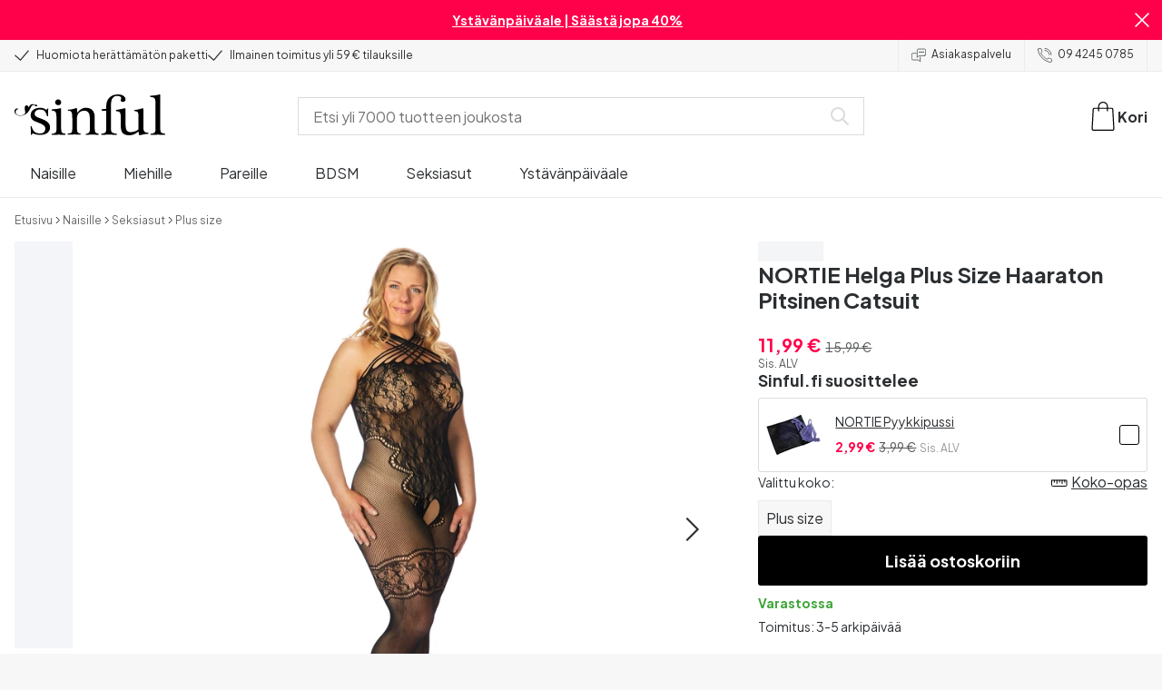

--- FILE ---
content_type: application/javascript; charset=UTF-8
request_url: https://www.sinful.fi/_next/static/chunks/2337-9066334f235f924d.js
body_size: 6438
content:
try{!function(){var t="undefined"!=typeof window?window:"undefined"!=typeof global?global:"undefined"!=typeof globalThis?globalThis:"undefined"!=typeof self?self:{},e=(new t.Error).stack;e&&(t._sentryDebugIds=t._sentryDebugIds||{},t._sentryDebugIds[e]="fe01f2a1-b2d6-4c10-8167-7b2a960a2103",t._sentryDebugIdIdentifier="sentry-dbid-fe01f2a1-b2d6-4c10-8167-7b2a960a2103")}()}catch(t){}try{!function(){var t="undefined"!=typeof window?window:"undefined"!=typeof global?global:"undefined"!=typeof globalThis?globalThis:"undefined"!=typeof self?self:{},e=(new t.Error).stack;e&&(t._sentryDebugIds=t._sentryDebugIds||{},t._sentryDebugIds[e]="fe01f2a1-b2d6-4c10-8167-7b2a960a2103",t._sentryDebugIdIdentifier="sentry-dbid-fe01f2a1-b2d6-4c10-8167-7b2a960a2103")}()}catch(t){}"use strict";(self.webpackChunk_N_E=self.webpackChunk_N_E||[]).push([[2337],{92337:(t,e,a)=>{a.d(e,{s:()=>i});var i={uid:"blt20a3a4fe0c96b03b",locale:"fi-fi",_version:104,copyright_info:{columns:[{column_info:{uid:"ad987a4abda446ac89291ecd61986338",_version:104,attrs:{},children:[{type:"p",attrs:{style:{},"redactor-attributes":{},dir:"ltr"},uid:"6c449a18962d476e8e06aae4f0138627",children:[{text:"Sinful / Mcompany, Ainontie 5, Ovet 20-24, 01630 Vantaa - Y-tunnus: 2590854-1"}]}],type:"doc"},_metadata:{uid:"cs11df3c48f586efe1"},column:"Sinful / Mcompany, Ainontie 5, Ovet 20-24, 01630 Vantaa - Y-tunnus: 2590854-1"},{column_info:{uid:"9f96d1bff51d49fc9b828e290cac7630",_version:104,attrs:{},children:[{type:"p",attrs:{style:{},"redactor-attributes":{},dir:"ltr"},uid:"951ff130499149cf9752f99a1657dc88",children:[{text:"Copyright \xa9 2008-2026 Sinful"}]}],type:"doc"},_metadata:{uid:"csb76e6b0272e1e04a"},column:"Copyright \xa9 2008-2026 Sinful"}]},created_at:"2022-09-12T09:27:32.008Z",footer:{utility_links:[{column:{uid:"35bc0c125527442aa352156e9fb68eb3",attrs:{},children:[{uid:"70c34ddd7a8d4733a15a4cce640fb2eb",type:"h3",attrs:{},children:[{text:"Asiakastuki"}]},{uid:"a53141a1f9eb41fcb96f68d903473bb1",type:"p",children:[{text:""}],attrs:{}},{uid:"106416053b664da5b85054e82f1b8695",type:"p",attrs:{style:{},"redactor-attributes":{},dir:"ltr"},children:[{text:""},{uid:"3e02e671b936442ca6df5f6cb71f9b79",type:"a",attrs:{url:"/support",target:"_self"},children:[{text:"Kysymyksi\xe4 ja vastauksia"}]},{text:""}]},{uid:"c60f67561d204c9685e859485c5fd9e8",type:"p",attrs:{style:{},"redactor-attributes":{},dir:"ltr"},children:[{text:""},{type:"a",attrs:{url:"/support/2"},children:[{text:"Tilaaminen ja maksaminen"}],uid:"d2db694f4b2342629c259169aa324bc9"},{text:""}]},{uid:"66e0feb9c42442a892c62f2633022088",type:"p",children:[{text:""},{type:"a",attrs:{url:"/support/3"},children:[{text:"Toimitus"}],uid:"cea207708c1e4f1b8c4ff7c6ff0fb2ab"},{text:""}],attrs:{}},{uid:"c455b99bd6c74cccab11583e9df846a1",type:"p",children:[{text:""},{type:"a",attrs:{url:"/support/4"},children:[{text:"Tilaukseni"}],uid:"efb9cdb0c6ca4b478209172b364d1e2a"},{text:""}],attrs:{}},{uid:"a1f60095cb854fc18e477eea1dc9032f",type:"p",children:[{text:""},{type:"a",attrs:{url:"/support/5",target:"_self",style:{},"redactor-attributes":{},dir:"ltr"},children:[{text:"Tuotteiden s\xe4ilytys ja huolto"}],uid:"66d6ed6ce48a4c05b0ee1c9a73b0695c"},{text:""}],attrs:{style:{},"redactor-attributes":{},dir:"ltr"}},{uid:"14734cc870214f06b9cda985e2ff3240",type:"p",children:[{text:""},{type:"a",attrs:{url:"/support/6"},children:[{text:"Palautus"}],uid:"5e204ab15d5348ae8e95543107c2b4ad"},{text:""}],attrs:{}},{uid:"597d1d59a8a74c4f82c9cfb05c5c7453",type:"p",children:[{text:""},{type:"a",attrs:{url:"/support/7",style:{},"redactor-attributes":{},dir:"ltr"},children:[{text:"Vialliset tuotteet ja reklamaatiot"}],uid:"926c0d09028a4552a22c669c53bd41a4"},{text:""}],attrs:{style:{},"redactor-attributes":{},dir:"ltr"}},{uid:"774dbe79e270465987a951a0c38dfd92",type:"p",children:[{text:""},{type:"a",attrs:{url:"/tietosuojaseloste"},children:[{text:"Tietosuojaseloste\xa0"}],uid:"ccbf7745ed09499eba4f470ed1699ee6"},{text:""}],attrs:{}},{uid:"121d6119645b493b80064956a46a4412",type:"p",attrs:{style:{},"redactor-attributes":{},dir:"ltr"},children:[{text:""},{uid:"61b7e8f88a214b42a4ee174e932d2f96",type:"a",attrs:{url:"/cookies",target:"_self"},children:[{text:"Ev\xe4steilmoitus"}]},{text:""}]},{uid:"f800fd72f6874b6f95661958eaec0d6f",type:"p",children:[{text:""},{type:"a",attrs:{url:"/tilaus-ja-toimitusehdot",style:{},"redactor-attributes":{},dir:"ltr"},children:[{text:"Tilaus- ja toimitusehdot"}],uid:"1d89f12dfbca4f7fba8fa7ebfb687d5a"},{text:""}],attrs:{style:{},"redactor-attributes":{},dir:"ltr"}},{uid:"8612a9f0798543d99096502b978cc077",type:"p",attrs:{},children:[{text:""}]}],type:"doc",_version:104},_metadata:{uid:"csb2d4411ffa85a0cb"}},{column:{uid:"bb5932f52d404d22a98560137237ff0c",attrs:{},children:[{uid:"195c820ce77e46ac8da1395e47c2d1af",type:"h3",attrs:{},children:[{text:"Tietoa Sinfulista"}]},{type:"p",attrs:{style:{},"redactor-attributes":{},dir:"ltr"},uid:"77d4e1abf36447c8aa71341fca84abf8",children:[{text:""}]},{type:"p",attrs:{style:{},"redactor-attributes":{},dir:"ltr"},uid:"e14b1b8703194898b3622ba1f51b3c42",children:[{text:""},{type:"a",attrs:{url:"/tietoa-sinful",target:"_self",style:{},"redactor-attributes":{},dir:"ltr"},children:[{text:"Keit\xe4 me olemme?"}],uid:"58b1c60dedd2406fb9fd91fbe87a2209"},{text:""}]},{type:"p",attrs:{style:{},"redactor-attributes":{},dir:"ltr"},uid:"6e3b13aa266848bba5587be53e6f8719",children:[{text:""},{type:"a",attrs:{url:"/lehdisto",target:"_self"},children:[{text:"Lehdist\xf6"}],uid:"0e60e003676343168ac971fc5a2736a4"},{text:""}]},{type:"p",attrs:{style:{},"redactor-attributes":{},dir:"ltr"},uid:"fe4dff9fe2e54841b3a64f10fbb27151",children:[{text:""},{type:"a",attrs:{url:"/blog",target:"_self"},children:[{text:"Blogi"}],uid:"b6f2f50fc5cb453fbd36b9d3bdbd887b"},{text:""}]},{type:"p",attrs:{style:{},"redactor-attributes":{},dir:"ltr"},uid:"517a669e728d49738ecc8e7e5f1283e1",children:[{text:""},{uid:"d8f68d3f1e1e4a62982aed49c46c5fb3",type:"a",attrs:{url:"/kulunut-vuosi",target:"_self"},children:[{text:"Kulunut vuosi Sinfulissa"}]},{text:""}]},{type:"p",attrs:{style:{},"redactor-attributes":{},dir:"ltr"},uid:"5f3533c5e61743d7965a754edf7fc2f1",children:[{text:""},{type:"a",attrs:{url:"/seksilelut/sivukartta",target:"_self"},children:[{text:"Sivukartta"}],uid:"1a6a00ba82474373a7d47ba019f72bfd"},{text:""}]},{uid:"a755e23be1884354823f0cbd2f455ed1",type:"h3",attrs:{},children:[{text:"Kumppanuudet"}]},{uid:"86fd62b8d6f14dcf96089adb0c578f16",type:"p",attrs:{style:{},"redactor-attributes":{},dir:"ltr"},children:[{text:""}]},{uid:"a81237969d7249b8a00bbca1b9a8119e",type:"p",attrs:{style:{},"redactor-attributes":{},dir:"ltr"},children:[{text:""},{uid:"f073464d02b5462687335d5f1ef5ddc6",type:"a",attrs:{url:"/affiliate",target:"_self"},children:[{text:"Yhteisty\xf6 Sinfulin kanssa"}]},{text:""}]},{uid:"58af6c32d6c6454284bf276b0f7fcdb4",type:"p",attrs:{},children:[{text:""},{uid:"e6227526fe604387a055170fb0655a35",type:"a",attrs:{url:"/lahde-leikkisaan-b2b-seikkailuun-sinfulin-kanssa",target:"_self"},children:[{text:"B2B"}]},{text:""}]}],type:"doc",_version:104},_metadata:{uid:"csb98beb1c0ff34a7a"}},{column:{uid:"008fba0e334e475db5dc5dc80f792de0",attrs:{},children:[{uid:"aa155d8ba5394ff0b46d60a14686f7c5",type:"h3",attrs:{},children:[{text:"Suosikit"}]},{uid:"9c85d7c766d34886ab0996c71846f423",type:"p",attrs:{},children:[{text:""}]},{uid:"0df2d447f3844e0da0721b0014e5c3ad",type:"p",attrs:{},children:[{text:""},{uid:"fdf85386cbae4775940bcf35b7d1ec5a",type:"a",attrs:{url:"/fetissi",target:"_self"},children:[{text:"BDSM"}]},{text:""}]},{type:"p",attrs:{style:{},"redactor-attributes":{},dir:"ltr"},uid:"502393cb6f3c4dd6ad2ecc90e97ec434",children:[{text:""},{uid:"fadf23d2daad4f40a459183c584a3a8b",type:"a",attrs:{url:"/pareille/anaalilelut-pareille/anustapit-pareille",target:"_self"},children:[{text:"Anaalitappi"}]},{text:""}]},{type:"p",attrs:{style:{},"redactor-attributes":{},dir:"ltr"},uid:"23004ba1970d4fe0a4d89c4109fabff4",children:[{text:""},{uid:"b906b396af584968b47df9441b88dcbd",type:"a",attrs:{url:"/pareille/strap-on-tuotteet-pareille",target:"_self"},children:[{text:"Strap On"}]},{text:""}]},{type:"p",attrs:{style:{},"redactor-attributes":{},dir:"ltr"},uid:"55af6e1f4ecf4ba69a6b62aca40ff449",children:[{text:""},{uid:"56314f30956b4055a2aec1bdf5e303c8",type:"a",attrs:{url:"/miehille/miesten-itsetyydytysvalineet/masturbaattorit",target:"_self"},children:[{text:"Masturbaattori"}]},{text:""}]},{type:"p",attrs:{},uid:"8bfb065cfae54127877216d57c41726e",children:[{text:""},{uid:"d43148b683bb41bc8b9ba68c8c4e2e52",type:"a",attrs:{url:"/naisille/dildot",target:"_self"},children:[{text:"Dildot"}]},{text:""}]},{type:"p",attrs:{},uid:"6e9b60830d254975a971319f19c280cc",children:[{text:""},{uid:"5d3a2b35529343bc9e269dc02c33522d",type:"a",attrs:{url:"/seksilelut/suosikkilelut/eroottinen-joulukalenteri",target:"_self"},children:[{text:"Eroottinen joulukalenteri"}]},{text:""},{uid:"fe451b6f90a24a6ebbeaf2b3263ae4e2",type:"span",attrs:{},children:[{text:""}]},{text:""}]},{uid:"1746894d34c84b52bef0973d09f6a6d3",type:"h3",attrs:{},children:[{text:"Suositut tuotemerkit"}]},{type:"p",attrs:{style:{},"redactor-attributes":{},dir:"ltr"},children:[{text:""}],uid:"5762a58532c6468d9ff6a00a6a3f8cd5"},{type:"p",attrs:{style:{},"redactor-attributes":{},dir:"ltr"},uid:"67975ebeae1745c8b757f4b879adf927",children:[{text:""},{type:"a",attrs:{url:"/fleshlight",target:"_self",style:{},"redactor-attributes":{},dir:"ltr"},children:[{text:"Fleshlight"}],uid:"3f79d9c24daf4a46b0a26f0ef9393320"},{text:""}]},{type:"p",attrs:{style:{},"redactor-attributes":{},dir:"ltr"},uid:"d9b4a0d7315d4ed0aa8c5ff96d32d8ce",children:[{text:""},{uid:"1e49f4ad740844c3b9d4470b11bb055f",type:"a",attrs:{url:"/lovense",target:"_self"},children:[{text:"Lovense"}]},{text:""}]},{type:"p",attrs:{style:{},"redactor-attributes":{},dir:"ltr"},uid:"594238afcad5440ea6720596267e0541",children:[{text:""},{type:"a",attrs:{url:"/we-vibe",target:"_self"},children:[{text:"We-Vibe"}],uid:"2ebdfaf954a440478fa318441d5dc4af"},{text:""}]},{type:"p",attrs:{style:{},"redactor-attributes":{},dir:"ltr"},uid:"076cb856ea584bc9b9293c0cb9795ada",children:[{text:""},{uid:"ec27c0fbb9764d2c971b9c2b22204913",type:"a",attrs:{url:"/brands",target:"_self"},children:[{text:"Kaikki tuotemerkit"}]},{text:""}]}],type:"doc",_version:104},_metadata:{uid:"cs7c0fdf5121f4de6b"}}],store_information:{review_engine:{review_widget:"medium"},certificate_logo:{parent_uid:"blt59a73cabb92680a9",uid:"bltfbf329b1f76e102b",created_by:"blt1c2ffa49fb8c002e",updated_by:"blt1c2ffa49fb8c002e",created_at:"2023-09-21T10:49:32.673Z",updated_at:"2023-09-21T10:49:32.673Z",content_type:"image/png",file_size:"13422",filename:"e-certificate_85x85.png",dimension:{height:85,width:85},title:"e-certificate_85x85.png",ACL:[],_version:1,is_dir:!1,tags:[],publish_details:{environment:"bltd168883007357c14",locale:"fi-fi",time:"2023-09-21T10:49:40.001Z",user:"blt1c2ffa49fb8c002e"},url:"https://eu-images.contentstack.com/v3/assets/blt70200aeea7ce7e0e/bltfbf329b1f76e102b/650c1fbc42f08d9380ca643b/e-certificate_85x85.png"},certificate_external_link:{title:"",href:"https://suomenvarmakauppa.fi/kauppa/99"},customer_service:{cc_opening_hours:"Ma-to: 11.00-19.00\nPe: 10.00-16.30",heading:"Asiakaspalvelu",mail:{uid:"00c2e951c7e848f6a87651e4cd1895e8",_version:104,attrs:{},children:[{type:"p",attrs:{},uid:"121fa4eaae6d421ca2b5dcee2ba0a0c4",children:[{text:"service@sinful.fi"}]}],type:"doc"},phone:{uid:"ac179adb6b89486882c9185acfef3d10",_version:104,attrs:{},children:[{type:"p",attrs:{},uid:"046df8deaa6041d9a5d17cf5e40b1532",children:[{text:"09 4245 0785"}]}],type:"doc"}},heading:"Asiakaspalvelu",city:"Vantaa",description:"Sinful.fi on Pohjoismaiden suurin eroottisiin tuotteisiin erikoistunut verkkokauppa.",postal_code:"01630",street_address:"Ainontie 5, Ovet 20-24"},some_info:{some_heading:"",some_icon:[{icon:{image:{uid:"blt37c73cf80c3eab98",_version:2,is_dir:!1,ACL:[],content_type:"image/svg+xml",created_at:"2022-12-14T12:13:15.495Z",created_by:"blt409cb7fd195460e3",description:"",dimension:{height:52.25,width:52.25},file_size:"826",filename:"facebook-icon.svg",parent_uid:"blt7f31db381bd8ff04",tags:[],title:"facebook-icon.svg",updated_at:"2024-11-15T10:03:50.217Z",updated_by:"blt1c2ffa49fb8c002e",publish_details:{time:"2024-11-15T10:03:54.140Z",user:"blt1c2ffa49fb8c002e",environment:"bltd168883007357c14",locale:"fi-fi"},url:"https://eu-images.contentstack.com/v3/assets/blt70200aeea7ce7e0e/blt37c73cf80c3eab98/67371c863a71f07abfb7e11b/facebook-icon.svg"},caption:"",alt_text:"Sinful Facebook",link:{title:"",href:""}},_metadata:{uid:"cs8bb8d9686f08c101"},link:{title:"",href:"https://www.facebook.com/sinfulfi/"}},{icon:{image:{uid:"blt915b20fe98dccf11",_version:4,is_dir:!1,ACL:[],content_type:"image/svg+xml",created_at:"2022-12-14T12:13:15.503Z",created_by:"blt409cb7fd195460e3",description:"",dimension:{height:52.25,width:52.25},file_size:"1932",filename:"instagram-icon.svg",parent_uid:"blt7f31db381bd8ff04",tags:[],title:"instagram-icon.svg",updated_at:"2024-11-15T11:04:29.142Z",updated_by:"blt1c2ffa49fb8c002e",publish_details:{time:"2024-11-15T11:04:34.206Z",user:"blt1c2ffa49fb8c002e",environment:"bltd168883007357c14",locale:"fi-fi"},url:"https://eu-images.contentstack.com/v3/assets/blt70200aeea7ce7e0e/blt915b20fe98dccf11/67372abd8f107fd85ebc933b/instagram-icon.svg"},caption:"",alt_text:"Sinful Instagram",link:{title:"",href:""}},_metadata:{uid:"cs04217d6becaab5a7"},link:{title:"",href:"https://www.instagram.com/sinful.global/"}}]}},footer_logos:{columns:[{title:"Toimitus",_metadata:{uid:"cs8e10254fd9c46d2f"},image_icon:[{image:{_version:1,is_dir:!1,uid:"bltc0534164e5e6d5eb",ACL:[],content_type:"image/svg+xml",created_at:"2023-01-31T12:10:31.255Z",created_by:"bltb65f4177c73d9794",dimension:{height:164.83299,width:356.93799},file_size:"5520",filename:"logo_posti.svg",parent_uid:"blt651919aa1cfedf1b",tags:[],title:"logo_posti.svg",updated_at:"2023-01-31T12:10:31.255Z",updated_by:"bltb65f4177c73d9794",publish_details:{environment:"bltd168883007357c14",locale:"fi-fi",time:"2023-02-23T10:42:18.558Z",user:"bltb65f4177c73d9794"},url:"https://eu-images.contentstack.com/v3/assets/blt70200aeea7ce7e0e/bltc0534164e5e6d5eb/63d90537750470662bb94281/logo_posti.svg"},_metadata:{uid:"csb2467f4e79855d87"},caption:"",alt_text:"Posti",link:{title:"",href:""}},{image:{uid:"blt106e6a07144a00c3",_version:1,title:"budbee.png",parent_uid:"blt651919aa1cfedf1b",created_by:"blt1c2ffa49fb8c002e",updated_by:"blt1c2ffa49fb8c002e",created_at:"2024-05-14T08:11:48.116Z",updated_at:"2024-05-14T08:11:48.116Z",content_type:"image/png",file_size:"9057",filename:"budbee.png",dimension:{height:300,width:600},ACL:[],is_dir:!1,tags:[],publish_details:{time:"2024-05-14T08:11:59.308Z",user:"blt1c2ffa49fb8c002e",environment:"bltd168883007357c14",locale:"fi-fi"},url:"https://eu-images.contentstack.com/v3/assets/blt70200aeea7ce7e0e/blt106e6a07144a00c3/66431cc4a4d89d3bf85e8bb0/budbee.png"},_metadata:{uid:"cs5b4af893043b6fad"},caption:"",alt_text:"Budbee",link:{title:"",href:""}}]},{title:"Turvallinen maksu",_metadata:{uid:"cse1f6fcd616451c7d"},image_icon:[{image:{parent_uid:"blt7446ed4bd5ef4412",uid:"blt00a1c23ff32bb97f",created_by:"bltb65f4177c73d9794",updated_by:"bltb65f4177c73d9794",created_at:"2023-01-31T11:56:30.661Z",updated_at:"2023-01-31T11:56:30.661Z",content_type:"image/svg+xml",file_size:"8702",filename:"paytrail.svg",dimension:{height:36,width:36},title:"paytrail.svg",ACL:[],_version:1,is_dir:!1,tags:[],publish_details:{environment:"bltd168883007357c14",locale:"fi-fi",time:"2023-09-21T11:07:14.236Z",user:"blt1c2ffa49fb8c002e"},url:"https://eu-images.contentstack.com/v3/assets/blt70200aeea7ce7e0e/blt00a1c23ff32bb97f/63d901ee7b0ea47285c75dc3/paytrail.svg"},_metadata:{uid:"csacb1b2068baa2e95"},caption:"",alt_text:"Paytrail",link:{title:"",href:""}},{image:{parent_uid:"blte9cd1ade67d5cd88",uid:"blta9ab1f424ae3a53d",created_by:"blt6657d78dabccb36e",updated_by:"blt6657d78dabccb36e",created_at:"2022-06-09T08:36:40.804Z",updated_at:"2022-06-09T08:36:40.804Z",content_type:"image/svg+xml",file_size:"834",filename:"VisaWhite_.svg",dimension:{height:29,width:48},title:"VisaWhite_.svg",ACL:[],_version:1,is_dir:!1,tags:[],publish_details:{environment:"bltd168883007357c14",locale:"fi-fi",time:"2023-09-21T11:07:14.246Z",user:"blt1c2ffa49fb8c002e"},url:"https://eu-images.contentstack.com/v3/assets/blt70200aeea7ce7e0e/blta9ab1f424ae3a53d/62a1b1187f185768b2d05bd5/VisaWhite_.svg"},_metadata:{uid:"cs2acaf806fbc0655b"},caption:"",alt_text:"VISA",link:{title:"",href:""}},{image:{parent_uid:"blt7446ed4bd5ef4412",uid:"blt8e60311bcd36202a",created_by:"bltb65f4177c73d9794",updated_by:"bltb65f4177c73d9794",created_at:"2023-01-31T11:56:39.800Z",updated_at:"2023-01-31T11:56:39.800Z",content_type:"image/svg+xml",file_size:"9007",filename:"logo_mastercard.svg",dimension:{height:29,width:48},title:"logo_mastercard.svg",ACL:[],_version:1,is_dir:!1,tags:[],publish_details:{environment:"bltd168883007357c14",locale:"fi-fi",time:"2023-09-21T11:07:14.255Z",user:"blt1c2ffa49fb8c002e"},url:"https://eu-images.contentstack.com/v3/assets/blt70200aeea7ce7e0e/blt8e60311bcd36202a/63d901f770e769743ff37702/logo_mastercard.svg"},_metadata:{uid:"cs9c9ab9dc1b4d891e"},caption:"",alt_text:"MasterCard",link:{title:"",href:""}},{image:{parent_uid:"blt7446ed4bd5ef4412",uid:"bltb16efc4214346c23",created_by:"bltb65f4177c73d9794",updated_by:"bltb65f4177c73d9794",created_at:"2023-01-31T11:56:39.790Z",updated_at:"2023-01-31T11:56:39.790Z",content_type:"image/svg+xml",file_size:"5048",filename:"logo_paypal2.svg",dimension:{height:29,width:48},title:"logo_paypal2.svg",ACL:[],_version:1,is_dir:!1,tags:[],publish_details:{environment:"bltd168883007357c14",locale:"fi-fi",time:"2023-09-21T11:07:14.265Z",user:"blt1c2ffa49fb8c002e"},url:"https://eu-images.contentstack.com/v3/assets/blt70200aeea7ce7e0e/bltb16efc4214346c23/63d901f766dfe871570f99cf/logo_paypal2.svg"},_metadata:{uid:"csf14059fb12fde92a"},caption:"",alt_text:"PayPal",link:{title:"",href:""}},{image:{parent_uid:"blt7446ed4bd5ef4412",uid:"blt8ec4e63989154c5d",created_by:"bltb65f4177c73d9794",updated_by:"bltb65f4177c73d9794",created_at:"2023-01-31T11:56:30.674Z",updated_at:"2023-01-31T11:56:30.674Z",content_type:"image/svg+xml",file_size:"6452",filename:"mobile-pay.svg",dimension:{height:38,width:36},title:"mobile-pay.svg",ACL:[],_version:1,is_dir:!1,tags:[],publish_details:{environment:"bltd168883007357c14",locale:"fi-fi",time:"2023-09-21T11:07:14.274Z",user:"blt1c2ffa49fb8c002e"},url:"https://eu-images.contentstack.com/v3/assets/blt70200aeea7ce7e0e/blt8ec4e63989154c5d/63d901eefa5cea6edd50ee15/mobile-pay.svg"},_metadata:{uid:"cs88dec8df82a0df8e"},caption:"",alt_text:"MobilePay",link:{title:"",href:""}},{image:{parent_uid:"blt7446ed4bd5ef4412",uid:"blt3974602a56a051f0",created_by:"bltb65f4177c73d9794",updated_by:"bltb65f4177c73d9794",created_at:"2023-01-31T11:56:30.672Z",updated_at:"2023-01-31T11:56:30.672Z",content_type:"image/svg+xml",file_size:"2025",filename:"klarna_logo.svg",dimension:{height:25,width:45},title:"klarna_logo.svg",ACL:[],_version:1,is_dir:!1,tags:[],publish_details:{environment:"bltd168883007357c14",locale:"fi-fi",time:"2023-09-21T11:07:14.283Z",user:"blt1c2ffa49fb8c002e"},url:"https://eu-images.contentstack.com/v3/assets/blt70200aeea7ce7e0e/blt3974602a56a051f0/63d901ee7a141e706aff8302/klarna_logo.svg"},_metadata:{uid:"cs77303f22f41158c3"},caption:"",alt_text:"Klarna",link:{title:"",href:""}}]}]},signup:{title:"Saa 10% alennusta seuraavasta tilauksestasi",leader_text:"Tilaa Sinfulin uutiskirje",placeholder:"Sy\xf6t\xe4 s\xe4hk\xf6postiosoite",consent_text:[{_content_type_uid:"legal_page",_version:3,locale:"fi-fi",uid:"blt3e6c6d1ca7657fd8",ACL:[],_in_progress:!1,created_at:"2023-09-20T06:53:17.784Z",created_by:"blt982b9d1a110dd6cc",legal_text:{type:"doc",attrs:{},uid:"72a07b0a41ab432eb3afd32202d9c95e",children:[{type:"p",attrs:{style:{"text-align":"center"},"redactor-attributes":{},dir:"ltr"},uid:"532d2dd0b8b94f8f91f41178ab4ec11b",children:[{text:"Tilaa uutiskirje ja saa 10% alennusta seuraavasta tilauksestasi. Uutiskirje sis\xe4lt\xe4\xe4 kohdennettua markkinointia ja tarjoaa VIP-p\xe4\xe4syn parhaisiin tarjouskampanjoihin, uusimpiin tuotelanseerauksiin ja mahtaviin kilpailuihin."},{text:"\n",break:!0},{text:"Voit perua suostumuksesi milloin tahansa. K\xe4sittelemme tietojasi\xa0"},{uid:"afe3b38e952a4705bb5570053301ef24",type:"a",attrs:{url:"/tietosuojaseloste",style:{"text-align":"center"},"redactor-attributes":{},target:"_self"},children:[{text:"tietosuojaselosteemme"}]},{text:"\xa0mukaisesti."},{uid:"1d70156f35bd4a6db009dc5ef8ad9613",type:"span",attrs:{style:{"text-align":"center"},"redactor-attributes":{}},children:[{text:""}]},{text:""}]}],_version:3},tags:[],title:"consent test",updated_at:"2023-09-25T13:18:47.835Z",updated_by:"blt0d968cd19ed1a6e0",publish_details:{environment:"bltd168883007357c14",locale:"fi-fi",time:"2023-09-25T13:18:51.774Z",user:"blt0d968cd19ed1a6e0"}}],button_text:"Tilaa",failure_message:"Uutiskirjeen tilaaminen ei onnistunut.",modal_title:"Uutiskirje",success_message:"Kiitos tilauksestasi! Saat pian s\xe4hk\xf6postiviestin, joka sis\xe4lt\xe4\xe4 10% alennuskoodin."},title:"Main Layout Elements",updated_at:"2026-01-06T11:42:54.870Z",usp_primary:{usp_lines:[{usp_line:"Huomiota her\xe4tt\xe4m\xe4t\xf6n paketti",_metadata:{uid:"cs53569c59d66d28ce"}},{usp_line:"Ilmainen toimitus yli 59 € tilauksille",_metadata:{uid:"csdbb4f5904484e76a"}}],review_engine:{review_widget:"small"},customer_service_link:{title:"Asiakaspalvelu",href:"/support"},phone_link:{title:"09 4245 0785",href:"tel:0942450785"}},usp_secondary:{usp_lines:[{usp_line:"Huomiota her\xe4tt\xe4m\xe4t\xf6n paketti",_metadata:{uid:"cs1ea99c9a8a60bce5"}},{usp_line:"Ilmainen toimitus yli 59 € tilauksille",_metadata:{uid:"cs22a72a75a35197f8"}}],review_engine:{review_widget:"small"}},not_found:{description:{uid:"5fbfc60528604fe4ba2b6f0ba99e3b3d",_version:104,attrs:{},children:[{uid:"3d118daea8e4465b983d30ad14421b8b",type:"h1",attrs:{style:{"text-align":"center"},"redactor-attributes":{},dir:"ltr"},children:[{text:"Emme valitettavasti l\xf6yt\xe4neet etsim\xe4\xe4si sivua"}]},{uid:"f2c8454db735429783c8bdc9b6ce2f4e",type:"p",attrs:{style:{"text-align":"center"},"redactor-attributes":{},dir:"ltr"},children:[{text:""}]},{uid:"8aaa9d7108494ef8b7a533336e7a6576",type:"p",attrs:{style:{"text-align":"center"},"redactor-attributes":{},dir:"ltr"},children:[{text:"Sivu on joko siirretty uuteen osoitteeseen, poistettu tai h\xe4vinnyt. Valitse alta sopivin vaihtoehto sen mukaan, kenelle olet shoppailemassa, niin ohjaamme sinut eteenp\xe4in."}]},{uid:"1e6f9b8806d64790ade365e3ad8a7ddf",type:"p",attrs:{style:{"text-align":"center"},"redactor-attributes":{},dir:"ltr"},children:[{text:""}]}],type:"doc"},grid_tiles:{grid:[{title:{uid:"9acb9b2965564a2cb0e56b4c9ab52309",_version:104,attrs:{},children:[{uid:"a9c154a7fd424ec5bb8555124297dbdf",type:"p",attrs:{style:{},"redactor-attributes":{},dir:"ltr"},children:[{text:"Seksilelut"}]},{uid:"02a1cd88f64b48bba0cefde885515544",type:"p",attrs:{style:{},"redactor-attributes":{},dir:"ltr"},children:[{text:"Naisille",bold:!0}]}],type:"doc"},_metadata:{uid:"cse97a7a61ba0ad400"},url:{title:"",href:"/naisille"}},{title:{uid:"f0ccaae0039c4f789091c6cd07af1c18",_version:104,attrs:{},children:[{type:"p",attrs:{},uid:"05d5b7ab957b418991cbef4f5c4348a5",children:[{text:"Seksilelut"}]},{type:"p",attrs:{style:{},"redactor-attributes":{},dir:"ltr"},uid:"892faea174dd44a1b04f1c2f770cf84b",children:[{text:"Miehille",bold:!0}]}],type:"doc"},_metadata:{uid:"cs800feb50c2a8400c"},url:{title:"",href:"/miehille"}},{title:{uid:"55055beee0984c8b9c09c220d00a9f3d",_version:104,attrs:{},children:[{uid:"b2903c0319e94141aa33f5c6ae062c78",type:"p",children:[{text:"Seksilelut"}],attrs:{style:{},"redactor-attributes":{},dir:"ltr"}},{uid:"5d80616ca02943898833b6ec2ec115b6",type:"p",children:[{text:"Pareille",bold:!0}],attrs:{style:{},"redactor-attributes":{},dir:"ltr"}}],type:"doc"},_metadata:{uid:"cscf33d77babaf776f"},url:{title:"",href:"/pareille"}},{title:{uid:"b0548a5989c84d76b679d5df140f45c5",_version:104,attrs:{},children:[{type:"p",attrs:{style:{},"redactor-attributes":{},dir:"ltr"},uid:"ec5a92963cee4fb4ad9f9641c2015fa1",children:[{text:"Fetissiseksilelut",bold:!0}]}],type:"doc"},_metadata:{uid:"csae773d53f5f05b81"},url:{title:"",href:"/fetissi"}},{title:{uid:"099965ef66ad4439a174c7e618d77af3",_version:104,attrs:{},children:[{type:"p",uid:"2135cd03ff9c49968e19790dd06a0220",attrs:{style:{},"redactor-attributes":{},dir:"ltr"},children:[{text:"Seksikk\xe4\xe4t Alusvaatteet",bold:!0}]}],type:"doc"},_metadata:{uid:"cs73ebc288e77ca284"},url:{title:"",href:"/naisille/seksikkaat-alusasut"}},{title:{uid:"83b062b1f3314babb6c657ee5a918161",_version:104,attrs:{},children:[{type:"p",attrs:{style:{},"redactor-attributes":{},dir:"ltr"},uid:"63689c3c05574627862e75293adf90b3",children:[{text:"Tarjoustuotteet",bold:!0}]}],type:"doc"},_metadata:{uid:"cs7dedd0c4b45ff4a7"},url:{title:"",href:"/seksilelut/suosikkilelut/ale-tuotteet"}}],theme:"blue",tile_space:"md"}},SSG_TYPE:"layout"}}}]);

--- FILE ---
content_type: application/javascript; charset=UTF-8
request_url: https://www.sinful.fi/_next/static/chunks/2816-02f1fe14891be9c6.js
body_size: 3877
content:
try{!function(){var e="undefined"!=typeof window?window:"undefined"!=typeof global?global:"undefined"!=typeof globalThis?globalThis:"undefined"!=typeof self?self:{},t=(new e.Error).stack;t&&(e._sentryDebugIds=e._sentryDebugIds||{},e._sentryDebugIds[t]="190d5855-d91f-4e56-b412-d379d3453c39",e._sentryDebugIdIdentifier="sentry-dbid-190d5855-d91f-4e56-b412-d379d3453c39")}()}catch(e){}try{!function(){var e="undefined"!=typeof window?window:"undefined"!=typeof global?global:"undefined"!=typeof globalThis?globalThis:"undefined"!=typeof self?self:{},t=(new e.Error).stack;t&&(e._sentryDebugIds=e._sentryDebugIds||{},e._sentryDebugIds[t]="190d5855-d91f-4e56-b412-d379d3453c39",e._sentryDebugIdIdentifier="sentry-dbid-190d5855-d91f-4e56-b412-d379d3453c39")}()}catch(e){}(self.webpackChunk_N_E=self.webpackChunk_N_E||[]).push([[2816],{37001:(e,t,n)=>{"use strict";e.exports=n(54035)},54035:(e,t,n)=>{"use strict";var r=n(37811);n(59632);var s=n(72146),i=function(e){return e&&"object"==typeof e&&"default"in e?e:{default:e}}(s),o=void 0!==r&&r.env&&!0,u=function(e){return"[object String]"===Object.prototype.toString.call(e)},l=function(){function e(e){var t=void 0===e?{}:e,n=t.name,r=void 0===n?"stylesheet":n,s=t.optimizeForSpeed,i=void 0===s?o:s;a(u(r),"`name` must be a string"),this._name=r,this._deletedRulePlaceholder="#"+r+"-deleted-rule____{}",a("boolean"==typeof i,"`optimizeForSpeed` must be a boolean"),this._optimizeForSpeed=i,this._serverSheet=void 0,this._tags=[],this._injected=!1,this._rulesCount=0;var l="undefined"!=typeof window&&document.querySelector('meta[property="csp-nonce"]');this._nonce=l?l.getAttribute("content"):null}var t,n=e.prototype;return n.setOptimizeForSpeed=function(e){a("boolean"==typeof e,"`setOptimizeForSpeed` accepts a boolean"),a(0===this._rulesCount,"optimizeForSpeed cannot be when rules have already been inserted"),this.flush(),this._optimizeForSpeed=e,this.inject()},n.isOptimizeForSpeed=function(){return this._optimizeForSpeed},n.inject=function(){var e=this;if(a(!this._injected,"sheet already injected"),this._injected=!0,"undefined"!=typeof window&&this._optimizeForSpeed){this._tags[0]=this.makeStyleTag(this._name),this._optimizeForSpeed="insertRule"in this.getSheet(),this._optimizeForSpeed||(o||console.warn("StyleSheet: optimizeForSpeed mode not supported falling back to standard mode."),this.flush(),this._injected=!0);return}this._serverSheet={cssRules:[],insertRule:function(t,n){return"number"==typeof n?e._serverSheet.cssRules[n]={cssText:t}:e._serverSheet.cssRules.push({cssText:t}),n},deleteRule:function(t){e._serverSheet.cssRules[t]=null}}},n.getSheetForTag=function(e){if(e.sheet)return e.sheet;for(var t=0;t<document.styleSheets.length;t++)if(document.styleSheets[t].ownerNode===e)return document.styleSheets[t]},n.getSheet=function(){return this.getSheetForTag(this._tags[this._tags.length-1])},n.insertRule=function(e,t){if(a(u(e),"`insertRule` accepts only strings"),"undefined"==typeof window)return"number"!=typeof t&&(t=this._serverSheet.cssRules.length),this._serverSheet.insertRule(e,t),this._rulesCount++;if(this._optimizeForSpeed){var n=this.getSheet();"number"!=typeof t&&(t=n.cssRules.length);try{n.insertRule(e,t)}catch(t){return o||console.warn("StyleSheet: illegal rule: \n\n"+e+"\n\nSee https://stackoverflow.com/q/20007992 for more info"),-1}}else{var r=this._tags[t];this._tags.push(this.makeStyleTag(this._name,e,r))}return this._rulesCount++},n.replaceRule=function(e,t){if(this._optimizeForSpeed||"undefined"==typeof window){var n="undefined"!=typeof window?this.getSheet():this._serverSheet;if(t.trim()||(t=this._deletedRulePlaceholder),!n.cssRules[e])return e;n.deleteRule(e);try{n.insertRule(t,e)}catch(r){o||console.warn("StyleSheet: illegal rule: \n\n"+t+"\n\nSee https://stackoverflow.com/q/20007992 for more info"),n.insertRule(this._deletedRulePlaceholder,e)}}else{var r=this._tags[e];a(r,"old rule at index `"+e+"` not found"),r.textContent=t}return e},n.deleteRule=function(e){if("undefined"==typeof window)return void this._serverSheet.deleteRule(e);if(this._optimizeForSpeed)this.replaceRule(e,"");else{var t=this._tags[e];a(t,"rule at index `"+e+"` not found"),t.parentNode.removeChild(t),this._tags[e]=null}},n.flush=function(){this._injected=!1,this._rulesCount=0,"undefined"!=typeof window?(this._tags.forEach(function(e){return e&&e.parentNode.removeChild(e)}),this._tags=[]):this._serverSheet.cssRules=[]},n.cssRules=function(){var e=this;return"undefined"==typeof window?this._serverSheet.cssRules:this._tags.reduce(function(t,n){return n?t=t.concat(Array.prototype.map.call(e.getSheetForTag(n).cssRules,function(t){return t.cssText===e._deletedRulePlaceholder?null:t})):t.push(null),t},[])},n.makeStyleTag=function(e,t,n){t&&a(u(t),"makeStyleTag accepts only strings as second parameter");var r=document.createElement("style");this._nonce&&r.setAttribute("nonce",this._nonce),r.type="text/css",r.setAttribute("data-"+e,""),t&&r.appendChild(document.createTextNode(t));var s=document.head||document.getElementsByTagName("head")[0];return n?s.insertBefore(r,n):s.appendChild(r),r},t=[{key:"length",get:function(){return this._rulesCount}}],function(e,t){for(var n=0;n<t.length;n++){var r=t[n];r.enumerable=r.enumerable||!1,r.configurable=!0,"value"in r&&(r.writable=!0),Object.defineProperty(e,r.key,r)}}(e.prototype,t),e}();function a(e,t){if(!e)throw Error("StyleSheet: "+t+".")}var d=function(e){for(var t=5381,n=e.length;n;)t=33*t^e.charCodeAt(--n);return t>>>0},c={};function h(e,t){if(!t)return"jsx-"+e;var n=String(t),r=e+n;return c[r]||(c[r]="jsx-"+d(e+"-"+n)),c[r]}function f(e,t){"undefined"==typeof window&&(t=t.replace(/\/style/gi,"\\/style"));var n=e+t;return c[n]||(c[n]=t.replace(/__jsx-style-dynamic-selector/g,e)),c[n]}var p=function(){function e(e){var t=void 0===e?{}:e,n=t.styleSheet,r=void 0===n?null:n,s=t.optimizeForSpeed,i=void 0!==s&&s;this._sheet=r||new l({name:"styled-jsx",optimizeForSpeed:i}),this._sheet.inject(),r&&"boolean"==typeof i&&(this._sheet.setOptimizeForSpeed(i),this._optimizeForSpeed=this._sheet.isOptimizeForSpeed()),this._fromServer=void 0,this._indices={},this._instancesCounts={}}var t=e.prototype;return t.add=function(e){var t=this;void 0===this._optimizeForSpeed&&(this._optimizeForSpeed=Array.isArray(e.children),this._sheet.setOptimizeForSpeed(this._optimizeForSpeed),this._optimizeForSpeed=this._sheet.isOptimizeForSpeed()),"undefined"==typeof window||this._fromServer||(this._fromServer=this.selectFromServer(),this._instancesCounts=Object.keys(this._fromServer).reduce(function(e,t){return e[t]=0,e},{}));var n=this.getIdAndRules(e),r=n.styleId,s=n.rules;if(r in this._instancesCounts){this._instancesCounts[r]+=1;return}var i=s.map(function(e){return t._sheet.insertRule(e)}).filter(function(e){return -1!==e});this._indices[r]=i,this._instancesCounts[r]=1},t.remove=function(e){var t=this,n=this.getIdAndRules(e).styleId;if(function(e,t){if(!e)throw Error("StyleSheetRegistry: "+t+".")}(n in this._instancesCounts,"styleId: `"+n+"` not found"),this._instancesCounts[n]-=1,this._instancesCounts[n]<1){var r=this._fromServer&&this._fromServer[n];r?(r.parentNode.removeChild(r),delete this._fromServer[n]):(this._indices[n].forEach(function(e){return t._sheet.deleteRule(e)}),delete this._indices[n]),delete this._instancesCounts[n]}},t.update=function(e,t){this.add(t),this.remove(e)},t.flush=function(){this._sheet.flush(),this._sheet.inject(),this._fromServer=void 0,this._indices={},this._instancesCounts={}},t.cssRules=function(){var e=this,t=this._fromServer?Object.keys(this._fromServer).map(function(t){return[t,e._fromServer[t]]}):[],n=this._sheet.cssRules();return t.concat(Object.keys(this._indices).map(function(t){return[t,e._indices[t].map(function(e){return n[e].cssText}).join(e._optimizeForSpeed?"":"\n")]}).filter(function(e){return!!e[1]}))},t.styles=function(e){var t,n;return t=this.cssRules(),void 0===(n=e)&&(n={}),t.map(function(e){var t=e[0],r=e[1];return i.default.createElement("style",{id:"__"+t,key:"__"+t,nonce:n.nonce?n.nonce:void 0,dangerouslySetInnerHTML:{__html:r}})})},t.getIdAndRules=function(e){var t=e.children,n=e.dynamic,r=e.id;if(n){var s=h(r,n);return{styleId:s,rules:Array.isArray(t)?t.map(function(e){return f(s,e)}):[f(s,t)]}}return{styleId:h(r),rules:Array.isArray(t)?t:[t]}},t.selectFromServer=function(){return Array.prototype.slice.call(document.querySelectorAll('[id^="__jsx-"]')).reduce(function(e,t){return e[t.id.slice(2)]=t,e},{})},e}(),_=s.createContext(null);function y(){return new p}_.displayName="StyleSheetContext";var m=i.default.useInsertionEffect||i.default.useLayoutEffect,v="undefined"!=typeof window?y():void 0;function S(e){var t=v||s.useContext(_);return t&&("undefined"==typeof window?t.add(e):m(function(){return t.add(e),function(){t.remove(e)}},[e.id,String(e.dynamic)])),null}S.dynamic=function(e){return e.map(function(e){return h(e[0],e[1])}).join(" ")},t.StyleRegistry=function(e){var t=e.registry,n=e.children,r=s.useContext(_),o=s.useState(function(){return r||t||y()})[0];return i.default.createElement(_.Provider,{value:o},n)},t.createStyleRegistry=y,t.style=S},57731:(e,t)=>{"use strict";function n(){return null}Object.defineProperty(t,"__esModule",{value:!0}),Object.defineProperty(t,"default",{enumerable:!0,get:function(){return n}}),("function"==typeof t.default||"object"==typeof t.default&&null!==t.default)&&void 0===t.default.__esModule&&(Object.defineProperty(t.default,"__esModule",{value:!0}),Object.assign(t.default,t),e.exports=t.default)},57933:(e,t,n)=>{"use strict";n.d(t,{tH:()=>f});var r=n(9358),s=n(83974),i=n(67365),o=n(76518),u=n(1852),l=n(81911);function a(e={}){let t=l.jf.document,n=t?.head||t?.body;if(!n){u.T&&s.Yz.error("[showReportDialog] Global document not defined");return}let d=(0,r.o5)(),c=(0,r.KU)(),h=c?.getDsn();if(!h){u.T&&s.Yz.error("[showReportDialog] DSN not configured");return}let f={...e,user:{...d.getUser(),...e.user},eventId:e.eventId||(0,i.Q)()},p=l.jf.document.createElement("script");p.async=!0,p.crossOrigin="anonymous",p.src=(0,o.k)(h,f);let{onLoad:_,onClose:y}=f;if(_&&(p.onload=_),y){let e=t=>{if("__sentry_reportdialog_closed__"===t.data)try{y()}finally{l.jf.removeEventListener("message",e)}};l.jf.addEventListener("message",e)}n.appendChild(p)}var d=n(72146),c=n(66020);let h={componentStack:null,error:null,eventId:null};class f extends d.Component{constructor(e){super(e),this.state=h,this._openFallbackReportDialog=!0;let t=(0,r.KU)();t&&e.showDialog&&(this._openFallbackReportDialog=!1,this._cleanupHook=t.on("afterSendEvent",t=>{!t.type&&this._lastEventId&&t.event_id===this._lastEventId&&a({...e.dialogOptions,eventId:this._lastEventId})}))}componentDidCatch(e,t){let{componentStack:n}=t,{beforeCapture:s,onError:o,showDialog:u,dialogOptions:l}=this.props;(0,r.v4)(h=>{s&&s(h,e,n);let f=function(e,{componentStack:t},n){if(function(e){let t=e.match(/^([^.]+)/);return null!==t&&parseInt(t[0])>=17}(d.version)&&(0,c.bJ)(e)&&t){let n=Error(e.message);n.name=`React ErrorBoundary ${e.name}`,n.stack=t;let r=new WeakSet;!function e(t,n){if(!r.has(t)){if(t.cause)return r.add(t),e(t.cause,n);t.cause=n}}(e,n)}return(0,r.v4)(r=>(r.setContext("react",{componentStack:t}),(0,i.Cp)(e,n)))}(e,t,{mechanism:{handled:null!=this.props.handled?this.props.handled:!!this.props.fallback,type:"auto.function.react.error_boundary"}});o&&o(e,n,f),u&&(this._lastEventId=f,this._openFallbackReportDialog&&a({...l,eventId:f})),this.setState({error:e,componentStack:n,eventId:f})})}componentDidMount(){let{onMount:e}=this.props;e&&e()}componentWillUnmount(){let{error:e,componentStack:t,eventId:n}=this.state,{onUnmount:r}=this.props;r&&(this.state===h?r(null,null,null):r(e,t,n)),this._cleanupHook&&(this._cleanupHook(),this._cleanupHook=void 0)}resetErrorBoundary(){let{onReset:e}=this.props,{error:t,componentStack:n,eventId:r}=this.state;e&&e(t,n,r),this.setState(h)}render(){let{fallback:e,children:t}=this.props,n=this.state;if(null===n.componentStack)return"function"==typeof t?t():t;let r="function"==typeof e?d.createElement(e,{error:n.error,componentStack:n.componentStack,resetError:()=>this.resetErrorBoundary(),eventId:n.eventId}):e;return d.isValidElement(r)?r:null}}},59632:()=>{},63576:(e,t,n)=>{"use strict";e.exports=n(54035).style},81842:e=>{e.exports={style:{fontFamily:"'DM Serif Display', 'DM Serif Display Fallback'",fontWeight:400,fontStyle:"normal"},className:"__className_0e4539"}},89469:(e,t,n)=>{"use strict";n.d(t,{default:()=>s.a});var r=n(11358),s=n.n(r)},91068:e=>{e.exports={style:{fontFamily:"'Plus Jakarta Sans', 'Plus Jakarta Sans Fallback'"},className:"__className_cf5efe"}}}]);

--- FILE ---
content_type: image/svg+xml
request_url: https://eu-images.contentstack.com/v3/assets/blt70200aeea7ce7e0e/blt246a7fb6ef14df74/694550ff0d23699a7b924c3f/plus.svg?quality=100&width=16&height=auto&format=webp&auto=webp&disable=upscale
body_size: -26
content:
<?xml version="1.0" encoding="utf-8"?>
<svg xmlns="http://www.w3.org/2000/svg" id="Layer_1" version="1.1" viewBox="0 0 56.7 56.7">
  
  <defs>
    <style>
      .st0 {
        fill: #e3e3e3;
      }

      .st1 {
        fill: #ededed;
      }

      .st2 {
        fill: none;
        stroke: #000;
        stroke-miterlimit: 10;
        stroke-width: 3px;
      }
    </style>
  </defs>
  <g>
    <path class="st1" d="M28.3,55.7c-15.1,0-27.3-12.3-27.3-27.3S13.3,1,28.3,1s27.3,12.3,27.3,27.3-12.3,27.3-27.3,27.3Z"/>
    <path class="st0" d="M28.3,2c14.5,0,26.3,11.8,26.3,26.3s-11.8,26.3-26.3,26.3S2,42.9,2,28.3,13.8,2,28.3,2M28.3,0C12.7,0,0,12.7,0,28.3s12.7,28.3,28.3,28.3,28.3-12.7,28.3-28.3S44,0,28.3,0h0Z"/>
  </g>
  <line class="st2" x1="28.3" x2="28.3" y1="9.7" y2="47"/>
  <line class="st2" x1="47" x2="9.7" y1="28.3" y2="28.3"/>
  <g>
    <path class="st1" d="M145,55.7c-15.1,0-27.3-12.3-27.3-27.3S130,1,145,1s27.3,12.3,27.3,27.3-12.3,27.3-27.3,27.3Z"/>
    <path class="st0" d="M145,2c14.5,0,26.3,11.8,26.3,26.3s-11.8,26.3-26.3,26.3-26.3-11.8-26.3-26.3S130.5,2,145,2M145,0C129.4,0,116.7,12.7,116.7,28.3s12.7,28.3,28.3,28.3,28.3-12.7,28.3-28.3S160.7,0,145,0h0Z"/>
  </g>
  <line class="st2" x1="158.9" x2="131.2" y1="28.3" y2="28.3"/>
</svg>

--- FILE ---
content_type: application/javascript; charset=UTF-8
request_url: https://dev.visualwebsiteoptimizer.com/j.php?a=846284&u=https%3A%2F%2Fwww.sinful.fi%2Fp%2Fnortie-helga-plus-size-haaraton-pitsinen-catsuit%2F1023577&vn=2.1&x=true
body_size: 11495
content:
(function(){function _vwo_err(e){function gE(e,a){return"https://dev.visualwebsiteoptimizer.com/ee.gif?a=846284&s=j.php&_cu="+encodeURIComponent(window.location.href)+"&e="+encodeURIComponent(e&&e.message&&e.message.substring(0,1e3)+"&vn=")+(e&&e.code?"&code="+e.code:"")+(e&&e.type?"&type="+e.type:"")+(e&&e.status?"&status="+e.status:"")+(a||"")}var vwo_e=gE(e);try{typeof navigator.sendBeacon==="function"?navigator.sendBeacon(vwo_e):(new Image).src=vwo_e}catch(err){}}try{var extE=0,prevMode=false;window._VWO_Jphp_StartTime = (window.performance && typeof window.performance.now === 'function' ? window.performance.now() : new Date().getTime());;;(function(){window._VWO=window._VWO||{};var aC=window._vwo_code;if(typeof aC==='undefined'){window._vwo_mt='dupCode';return;}if(window._VWO.sCL){window._vwo_mt='dupCode';window._VWO.sCDD=true;try{if(aC){clearTimeout(window._vwo_settings_timer);var h=document.querySelectorAll('#_vis_opt_path_hides');var x=h[h.length>1?1:0];x&&x.remove();}}catch(e){}return;}window._VWO.sCL=true;;window._vwo_mt="live";var localPreviewObject={};var previewKey="_vis_preview_"+846284;var wL=window.location;;try{localPreviewObject[previewKey]=window.localStorage.getItem(previewKey);JSON.parse(localPreviewObject[previewKey])}catch(e){localPreviewObject[previewKey]=""}try{window._vwo_tm="";var getMode=function(e){var n;if(window.name.indexOf(e)>-1){n=window.name}else{n=wL.search.match("_vwo_m=([^&]*)");n=n&&atob(decodeURIComponent(n[1]))}return n&&JSON.parse(n)};var ccMode=getMode("_vwo_cc");if(window.name.indexOf("_vis_heatmap")>-1||window.name.indexOf("_vis_editor")>-1||ccMode||window.name.indexOf("_vis_preview")>-1){try{if(ccMode){window._vwo_mt=decodeURIComponent(wL.search.match("_vwo_m=([^&]*)")[1])}else if(window.name&&JSON.parse(window.name)){window._vwo_mt=window.name}}catch(e){if(window._vwo_tm)window._vwo_mt=window._vwo_tm}}else if(window._vwo_tm.length){window._vwo_mt=window._vwo_tm}else if(location.href.indexOf("_vis_opt_preview_combination")!==-1&&location.href.indexOf("_vis_test_id")!==-1){window._vwo_mt="sharedPreview"}else if(localPreviewObject[previewKey]){window._vwo_mt=JSON.stringify(localPreviewObject)}if(window._vwo_mt!=="live"){;if(typeof extE!=="undefined"){extE=1}if(!getMode("_vwo_cc")){(function(){var cParam='';try{if(window.VWO&&window.VWO.appliedCampaigns){var campaigns=window.VWO.appliedCampaigns;for(var cId in campaigns){if(campaigns.hasOwnProperty(cId)){var v=campaigns[cId].v;if(cId&&v){cParam='&c='+cId+'-'+v+'-1';break;}}}}}catch(e){}var prevMode=false;_vwo_code.load('https://dev.visualwebsiteoptimizer.com/j.php?mode='+encodeURIComponent(window._vwo_mt)+'&a=846284&f=1&u='+encodeURIComponent(window._vis_opt_url||document.URL)+'&eventArch=true'+'&x=true'+cParam,{sL:window._vwo_code.sL});if(window._vwo_code.sL){prevMode=true;}})();}else{(function(){window._vwo_code&&window._vwo_code.finish();_vwo_ccc={u:"/j.php?a=846284&u=https%3A%2F%2Fwww.sinful.fi%2Fp%2Fnortie-helga-plus-size-haaraton-pitsinen-catsuit%2F1023577&vn=2.1&x=true"};var s=document.createElement("script");s.src="https://app.vwo.com/visitor-behavior-analysis/dist/codechecker/cc.min.js?r="+Math.random();document.head.appendChild(s)})()}}}catch(e){var vwo_e=new Image;vwo_e.src="https://dev.visualwebsiteoptimizer.com/ee.gif?s=mode_det&e="+encodeURIComponent(e&&e.stack&&e.stack.substring(0,1e3)+"&vn=");aC&&window._vwo_code.finish()}})();
;;window._vwo_cookieDomain="sinful.fi";;;;_vwo_surveyAssetsBaseUrl="https://cdn.visualwebsiteoptimizer.com/";;if(prevMode){return}if(window._vwo_mt === "live"){window.VWO=window.VWO||[];window._vwo_acc_id=846284;window.VWO._=window.VWO._||{};;;window.VWO.visUuid="DAB18539594821EE7809B6F7A4576793A|9c28ee0e854584f68b02514759bdbdb3";
;_vwo_code.sT=_vwo_code.finished();window.VWO=window.VWO||[];window.VWO.consentMode=window.VWO.consentMode||{};window.VWO.consentMode.vTC=function(c,a,e,d,b,z,g,sT){const useLocalStorage=sT==="ls";const cookieName="_vwo_uuid_v2";const escapedCookieName=cookieName.replace(/([.*+?^${}()|[\]\\])/g,"\\$1");const cookieDomain=g;function getValue(){if(useLocalStorage){return localStorage.getItem(cookieName)}else{const match=e.cookie.replace(/(?:(?:^|.*;\s*)_vwo_uuid_v2\s*=\s*([^;]*).*$)|^.*$/,"$1");return match&&match!==e.cookie?match:null}}function setValue(value,days){if(useLocalStorage){localStorage.setItem(cookieName,value)}else{e.cookie=cookieName+"="+value+"; expires="+new Date(864e5*days+ +new Date).toGMTString()+"; domain="+cookieDomain+"; path=/"}}let existingValue=null;if(sT){const cookieMatch=e.cookie.replace(/(?:(?:^|.*;\s*)_vwo_uuid_v2\s*=\s*([^;]*).*$)|^.*$/,"$1");const cookieValue=cookieMatch&&cookieMatch!==e.cookie?cookieMatch:null;const lsValue=localStorage.getItem(cookieName);if(useLocalStorage){if(lsValue){existingValue=lsValue;if(cookieValue){e.cookie=cookieName+"=; expires=Thu, 01 Jan 1970 00:00:01 GMT; domain="+cookieDomain+"; path=/"}}else if(cookieValue){localStorage.setItem(cookieName,cookieValue);e.cookie=cookieName+"=; expires=Thu, 01 Jan 1970 00:00:01 GMT; domain="+cookieDomain+"; path=/";existingValue=cookieValue}}else{if(cookieValue){existingValue=cookieValue;if(lsValue){localStorage.removeItem(cookieName)}}else if(lsValue){e.cookie=cookieName+"="+lsValue+"; expires="+new Date(864e5*366+ +new Date).toGMTString()+"; domain="+cookieDomain+"; path=/";localStorage.removeItem(cookieName);existingValue=lsValue}}a=existingValue||a}else{a=e.cookie.replace(/(?:(?:^|.*;\s*)_vwo_uuid_v2\s*=\s*([^;]*).*$)|^.*$/,"$1")||a}-1==e.cookie.indexOf("_vis_opt_out")&&-1==d.location.href.indexOf("vwo_opt_out=1")&&(window.VWO.visUuid=a),a=a.split("|"),b=new Image,g=window._vis_opt_domain||c||d.location.hostname.replace(/^www\./,""),b.src="https://dev.visualwebsiteoptimizer.com/eu01/v.gif?cd="+(window._vis_opt_cookieDays||0)+"&a=846284&d="+encodeURIComponent(d.location.hostname.replace(/^www\./,"") || c)+"&u="+a[0]+"&h="+a[1]+"&t="+z,d.vwo_iehack_queue=[b],setValue(a.join("|"),366)}.bind(null,"sinful.fi",window.VWO.visUuid,document,window,0,_vwo_code.sT,"sinful.fi","false"||null);
;clearTimeout(window._vwo_settings_timer);window._vwo_settings_timer=null;;;;;var vwoCode=window._vwo_code;if(vwoCode.filterConfig&&vwoCode.filterConfig.filterTime==="balanced"){vwoCode.removeLoaderAndOverlay()}var vwo_CIF=false;var UAP=false;;;var _vwo_style=document.getElementById('_vis_opt_path_hides'),_vwo_css=(vwoCode.hide_element_style?vwoCode.hide_element_style():'{opacity:0 !important;filter:alpha(opacity=0) !important;background:none !important;transition:none !important;}')+':root {--vwo-el-opacity:0 !important;--vwo-el-filter:alpha(opacity=0) !important;--vwo-el-bg:none !important;--vwo-el-ts:none !important;}',_vwo_text="" + _vwo_css;window.VWO=window.VWO||[];window.VWO.consentMode=window.VWO.consentMode||{};window.VWO.consentMode.hideVwoText= function(){if (_vwo_style) { var e = _vwo_style.classList.contains("_vis_hide_layer") && _vwo_style; if (UAP && !UAP() && vwo_CIF && !vwo_CIF()) { e ? e.parentNode.removeChild(e) : _vwo_style.parentNode.removeChild(_vwo_style) } else { if (e) { var t = _vwo_style = document.createElement("style"), o = document.getElementsByTagName("head")[0], s = document.querySelector("#vwoCode"); t.setAttribute("id", "_vis_opt_path_hides"), s && t.setAttribute("nonce", s.nonce), t.setAttribute("type", "text/css"), o.appendChild(t) } if (_vwo_style.styleSheet) _vwo_style.styleSheet.cssText = _vwo_text; else { var l = document.createTextNode(_vwo_text); _vwo_style.appendChild(l) } e ? e.parentNode.removeChild(e) : _vwo_style.removeChild(_vwo_style.childNodes[0])}}};;window.VWO.ssMeta = { enabled: 0, noSS: 0 };;(function(){window.VWO=window.VWO||[];var i=window.VWO.consentMode=window.VWO.consentMode||{};function c(e,t){true?window.VWO._&&window.VWO._.phoenixMT&&window.VWO._.phoenixMT.trigger(e):window.VWO.consentMode[t]&&window.VWO.consentMode[t]()}function n(){i.tLocked=!0,[i.cTTimer,i.popupTimer].forEach(clearInterval)}function s(){document.cookie.includes("_vwo_consent=")&&i.setCookie("",0)}i.tLocked=!1,i.iLocked=!1,i.states={ACCEPTED:1,PENDING:2,REJECTED:3},i.hideVwoText||(i.hideVwoText=()=>{}),i.cConfig={pS:"",bE:null,cT:2000,cPB:"B",eT:true,cPBEexp:[]},i.cConfig.cPBEexp&&Array.isArray(i.cConfig.cPBEexp)&&(i._cPBEexpTypes=i.cConfig.cPBEexp),i.cookieName="_vwo_consent",i.domain=window._vis_opt_domain||window._vwo_cookieDomain||window.location.host,window.VWO.init=function(e){var t,o,{iState:e,tState:n}=function(e){var t=i.getState().split(",");if("object"==typeof e&&null!==e)return{iState:e.i||parseInt(t[0],10),tState:e.t||parseInt(t[1],10)};t=parseInt(e,10);return{iState:t,tState:t}}(e);o=n,(t=e)&&o&&(t!=i.states.PENDING||o!=i.states.PENDING)&&(i.setState(e+","+n),function(e){if(i.cConfig.eT){if(e==i.states.REJECTED)return i.processRejected(e),c("cCR","onConsentRejected");e==i.states.ACCEPTED&&"B"!==i.cConfig.cPB&&(i.hT=!1,i.cCA=!0,i.dT=!1,c("cCA","onConsentAccepted")),"B"===i.cConfig.cPB&&!function(e){i.tLocked||(e==i.states.ACCEPTED&&i.cConfig.bE&&"undefined"!=typeof _vwo_text&&i.hideVwoText(),i.handleBlockState(e))}(e)}}(n),i.handleInsightsState(e))},i.handleBlockState=function(e){var{ACCEPTED:t,REJECTED:o}=i.states;e==t?(c("cCA","onConsentAccepted"),i.initLoad(e),n()):e==o&&i.processRejected(e)},i.handleInsightsState=function(e){var{ACCEPTED:t,REJECTED:o}=i.states;i.iLocked||(e==t?(i.hTI=!1,c("cCAI","onInsightsConsentAccepted"),i.iLocked=!0):e==o?i.insightsRejected():i.hTI=!0)},i.handleState=function(e){var{ACCEPTED:t,REJECTED:o}=i.states;e!=t&&e!=o||i[e==t?"initLoad":"processRejected"](e)},i.handleBlock=function(e,t){var o;t.eT&&(i.strictMode&&e!=this.states.ACCEPTED?(i.dT=!0,i.tLocked=!0,s(),(o=document.getElementById("_vis_opt_path_hides"))&&o.parentNode.removeChild(o),this.handleState(this.states.PENDING)):(this.hideForBlock(e,t),this.handleBlockState(e)))},i.hideForBlock=function(e,t){if(null===e||e==this.states.PENDING){this.setTimerAndApplyFilter(t);try{var o="undefined"!=typeof _vwo_text?_vwo_text:""}catch(e){}-1!==o.indexOf("body")?(t=document.getElementById("_vis_opt_path_hides"))&&(t.removeAttribute("style"),"style"===t.tagName.toLowerCase())&&(t.textContent=""):this.hideVwoText()}else e==this.states.ACCEPTED&&this.hideVwoText()},i.handleOtherModes=function(e){if(!e||e==this.states.PENDING)return this.initLoad(e);this.handleState(e)},i.selectMode=function(e){var t=this.states;if(!e)return this.processRejected(t.REJECTED)&&this.insightsRejected();var[o,n]=this.getState().split(",");e.eT?(window.VWO.consentMode.cReady=!1,"A"===e.cPB&&n!=t.REJECTED&&i.vTC&&i.vTC(),"B"===e.cPB?this.handleBlock(n,e):this.handleOtherModes(n)):i.vTC&&i.vTC(),this.handleInsightsState(o)},i.setTimerAndApplyFilter=function(e){if(e.cT)try{i.applyFilters(e),i.popupTimer=setInterval((function(){i.applyFilters(e)&&clearInterval(i.popupTimer)}),100),i.cTTimer=setTimeout((function(){i.tLocked=!0,i.iLocked=!0,i.timeOut=!0,true?window.VWO._&&window.VWO._.phoenixMT&&window.VWO._.phoenixMT.trigger("cCT"):i.onConsentTimeout&&i.onConsentTimeout(),i.processRejected(i.states.REJECTED),clearInterval(i.popupTimer)}),e.cT)}catch(e){}},i.setState=function(e){let t=[];var o,n=document.cookie.split("; ").find(e=>e.startsWith("_vwo_consent=")),n=(n&&([o,...n]=decodeURIComponent(n.split("=")[1]).split(":"),t=n),encodeURIComponent(e+":"+t.join(":")));this.setCookie(n)},i.getState=function(){var o=document.cookie.match("(^|;)\\s*"+this.cookieName+"=\\s*([^;]+)");if(o){let[e,t]=decodeURIComponent(o[2]).split(":")[0].split(",");return t&&e||(t=e||"2",e=t),e+","+t}return o=encodeURIComponent("2,2:~"),this.setCookie(o),"2,2"},i.setCookie=function(e,t=31536e3){if(i.strictMode&&e[0]!=i.states.ACCEPTED&&0<t)return s();e=`_vwo_consent=${e}; path=/;domain=.${this.domain};max-age=`+t,t=window.VWO.ssMeta;t&&t.enabled&&!t.noSS&&(e+="; secure; samesite=none; Partitioned;"),document.cookie=e},i.initLoad=function(e){if(!window.VWO.consentMode.cReady)if(window.VWO.consentMode.cReady=!0,window.VWO.initVWOLib&&window.VWO.initVWOLib(),e!=i.states.PENDING||"P"!==i.cConfig.cPB&&"B"!==i.cConfig.cPB)i.hT=!1,i.vTC&&i.vTC(),i.processRejected(e),e==i.states.REJECTED&&(i.dT=!0),i.cCA=e==i.states.ACCEPTED;else{"P"===i.cConfig.cPB&&(i.hT=!0),i.deferredQueue=[];const t="undefined"!=typeof _vwo_code&&_vwo_code.finished();i.deferredQueue.push({method:"fn",payload:()=>{if("undefined"==typeof _vwo_code)return i.vTC&&i.vTC();var e=window._vwo_code.finished;window._vwo_code.finished=()=>t||!1,i.vTC&&i.vTC(),window._vwo_code.finished=e}})}},i.applyFilters=function(e){try{var t=window._vwo_code&&_vwo_text===_vwo_css;if(!t){var o,n,i,c,s,d,a,r,l,_,h=document.querySelector(e.pS);if(h||!document.getElementById("_vis_opt_overlay"))return o=2147483647,h&&((n=window.getComputedStyle(h).getPropertyValue("z-index"))&&"auto"!==n||(n=o),h.style.zIndex=n),i="position: fixed; top: 0; left: 0; right: 0; bottom: 0; height: 100%; width: 100%;-webkit-filter: blur(5px); filter: blur(5px); backdrop-filter: saturate(180%) blur(3px); -webkit-backdrop-filter: saturate(180%) blur(3px); z-index:"+((n=n||o)-1)+";",c=document.getElementById("_vis_opt_overlay"),s=e.bE?".vwo-overlay {"+i+"}":"",c?c.styleSheet?c.styleSheet.cssText=s:(d=document.createTextNode(s),c.appendChild(d),c.removeChild(c.childNodes[0])):(a=document.createElement("style"),r=document.getElementsByTagName("head")[0],l=document.getElementsByTagName("body")[0],(_=document.createElement("div")).classList.add("vwo-overlay"),l.prepend(_),a.setAttribute("id","_vis_opt_overlay"),a.setAttribute("type","text/css"),a.styleSheet?a.styleSheet.cssText=s:a.appendChild(document.createTextNode(s)),r.appendChild(a)),!!h}}catch(e){}},i.insightsRejected=function(){i.dTI=!0,c("cCRI","onInsightsConsentRejected"),i.iLocked=!0},i.processRejected=function(e){e==i.states.REJECTED&&(i.dT=!0,document.querySelectorAll('[id^="_vis_opt_path_hides"]').forEach(e=>e&&e.parentNode.removeChild(e)));var e=document.getElementsByClassName("vwo-overlay"),t=document.getElementsByClassName("vwo-content-loader"),o=document.getElementById("_vis_opt_overlay");(e=e&&e[0])&&e.parentElement.removeChild(e),(t=t&&t[0])&&t.parentElement.removeChild(t),o&&o.parentElement.removeChild(o),n()},"B"===i.cConfig.cPB&&i.cConfig.eT||i.hideVwoText(),"B"===i.cConfig.cPB&&(i.cConfig.cT<=0||null===i.cConfig.cT)&&i.cConfig.eT&&(i.strictMode=1);try{}catch(e){"function"==typeof _vwo_err&&_vwo_err(e)}i.selectMode(i.cConfig),window.VWO.consentState&&window.VWO.init(window.VWO.consentState)})();
;VWO._=VWO._||{};window._vwo_clicks=false;VWO._.allSettings=(function(){return{dataStore:{campaigns:{35:{"sections":{"1":{"segment":{"1":1,"2":1},"variation_names":{"1":"Control","2":"Variation-1"},"path":"","variations":{"1":[{"dHE":true,"xpath":".yrijto4b > div:nth-of-type(2) > div:nth-of-type(4) > button:nth-of-type(1)","rtag":"R_846284_35_1_1_0","tag":"C_846284_35_1_1_0"}],"2":[{"xpath":".yrijto4b > div:nth-of-type(2) > div:nth-of-type(4) > button:nth-of-type(1)","rtag":"R_846284_35_1_2_0","tag":"C_846284_35_1_2_0"}]},"triggers":[]}},"stag":0,"mt":{"1":"9660288"},"id":35,"triggers":[9660285],"exclude_url":"","ep":1727176471000,"clickmap":0,"ps":false,"multiple_domains":0,"ibe":0,"pgre":true,"segment_code":"true","version":4,"urlRegex":"","metrics":[{"metricId":0,"id":1,"type":"g"}],"name":"Campaign 35","pg_config":["1688079"],"manual":false,"pc_traffic":100,"goals":{"1":{"mca":false,"url":"._vwo_coal_1727176851088","identifier":null,"type":"CUSTOM_GOAL"}},"status":"RUNNING","combs":{"1":0,"2":1},"globalCode":[],"type":"VISUAL_AB","ss":null,"varSegAllowed":false,"muts":{"post":{"refresh":true,"enabled":true}},"comb_n":{"1":"Control","2":"Variation-1"}}, 41:{"sections":{"1":{"segment":{"1":1,"2":1},"variation_names":{"1":"Control","2":"Variation-1"},"path":"","variations":{"1":[{"dHE":true,"xpath":".yrijto4b > div:nth-of-type(2) > div:nth-of-type(3) > button:nth-of-type(1)","rtag":"R_846284_41_1_1_0","tag":"C_846284_41_1_1_0"}],"2":[{"xpath":".yrijtocd","rtag":"R_846284_41_1_2_0","tag":"C_846284_41_1_2_0"},{"xpath":".whewkv2 > div:nth-of-type(1) > div:nth-of-type(1) > article:nth-of-type(1) > p:nth-of-type(1) > a:nth-of-type(1) > span:nth-of-type(1)","rtag":"R_846284_41_1_2_1","tag":"C_846284_41_1_2_1"},{"xpath":".whewkv2 > div:nth-of-type(1) > div:nth-of-type(2) > article:nth-of-type(1) > p:nth-of-type(1) > a:nth-of-type(1) > span:nth-of-type(1)","rtag":"R_846284_41_1_2_2","tag":"C_846284_41_1_2_2"},{"xpath":".whewkv2 > div:nth-of-type(1) > div:nth-of-type(3) > article:nth-of-type(1) > p:nth-of-type(1) > a:nth-of-type(1) > span:nth-of-type(1)","rtag":"R_846284_41_1_2_3","tag":"C_846284_41_1_2_3"},{"xpath":".whewkv2 > div:nth-of-type(1) > div:nth-of-type(4) > article:nth-of-type(1) > p:nth-of-type(1) > a:nth-of-type(1) > span:nth-of-type(1)","rtag":"R_846284_41_1_2_4","tag":"C_846284_41_1_2_4"},{"xpath":".whewkv2 > div:nth-of-type(1) > div:nth-of-type(5) > article:nth-of-type(1) > p:nth-of-type(1) > a:nth-of-type(1) > span:nth-of-type(1)","rtag":"R_846284_41_1_2_5","tag":"C_846284_41_1_2_5"},{"xpath":".yrijto4b > div:nth-of-type(2) > div:nth-of-type(5) > div:nth-of-type(1) > span:nth-of-type(3)","rtag":"R_846284_41_1_2_6","tag":"C_846284_41_1_2_6"},{"dHE":true,"xpath":".yrijto4b > div:nth-of-type(2) > div:nth-of-type(3) > button:nth-of-type(1)","rtag":"R_846284_41_1_2_7","tag":"C_846284_41_1_2_7"}]},"triggers":[]}},"stag":0,"mt":{"1":"9913903"},"id":41,"triggers":[9660285],"exclude_url":"","ep":1733388592000,"clickmap":0,"ps":false,"multiple_domains":0,"ibe":0,"pgre":true,"segment_code":"true","version":4,"urlRegex":"","metrics":[{"metricId":0,"id":1,"type":"g"}],"name":"Campaign 35 - Anton test","pg_config":["1738258"],"manual":false,"pc_traffic":100,"goals":{"1":{"mca":false,"url":"._vwo_coal_1727176851088","identifier":null,"type":"CUSTOM_GOAL"}},"status":"RUNNING","combs":{"1":0,"2":1},"globalCode":[],"type":"VISUAL_AB","ss":null,"varSegAllowed":false,"muts":{"post":{"refresh":true,"enabled":true}},"comb_n":{"1":"Control","2":"Variation-1"}}},changeSets:{},plugins:{"IP":"52.14.77.180","PIICONFIG":false,"UA":{"os":"MacOS","de":"Other","ps":"desktop:false:Mac OS X:10.15.7:ClaudeBot:1:Spider","dt":"spider","br":"Other"},"GEO":{"r":"OH","cEU":"","c":"Columbus","cc":"US","cn":"United States","vn":"geoip2","rn":"Ohio","conC":"NA"},"DACDNCONFIG":{"DONT_IOS":false,"CJ":false,"RDBG":false,"SD":false,"jsConfig":{"vqe":false,"ast":1,"ivocpa":false,"m360":1,"earc":1},"SCC":"{\"cache\":0,\"hE\":\"body\",\"sT\":2000}","SPA":true,"DLRE":false,"BSECJ":false,"FB":false,"CKLV":false,"CINSTJS":false,"eNC":false,"IAF":false,"PRTHD":false,"aSM":false,"CSHS":false,"AST":true,"SST":false,"DNDOFST":1000,"UCP":false,"DT":{"DELAYAFTERTRIGGER":1000,"DEVICE":"mobile","TC":"function(){ return _vwo_t.cm('eO','js',VWO._.dtc.ctId); };","SEGMENTCODE":"function(){ return _vwo_s().f_e(_vwo_s().dt(),'mobile') };"},"CRECJS":false,"SPAR":false,"debugEvt":false},"LIBINFO":{"HEATMAP_HELPER":{"HASH":"c5d6deded200bc44b99989eeb81688a4br"},"TRACK":{"LIB_SUFFIX":"","HASH":"13868f8d526ad3d74df131c9d3ab264bbr"},"OPA":{"PATH":"\/4.0","HASH":"88b9927e32a9e07865e4a4823816392dbr"},"SURVEY":{"HASH":"353cdf4b76396a69267902eedeb23961br"},"WORKER":{"HASH":"70faafffa0475802f5ee03ca5ff74179br"},"SURVEY_HTML":{"HASH":"9e434dd4255da1c47c8475dbe2dcce30br"},"SURVEY_DEBUG_EVENTS":{"HASH":"91d000aaba2a8e161d634c8c369dfbc1br"},"DEBUGGER_UI":{"HASH":"ac2f1194867fde41993ef74a1081ed6bbr"},"EVAD":{"LIB_SUFFIX":"","HASH":""}},"ACCTZ":"Europe\/Copenhagen"},vwoData:{"gC":null},crossDomain:{},integrations:{},events:{"vwo_dom_hover":{},"vwo_sdkUsageStats":{},"vwo_repeatedHovered":{},"vwo_tabOut":{},"vwo_pageView":{},"vwo_copy":{},"vwo_quickBack":{},"vwo_pageRefreshed":{},"vwo_recommendation_block_shown":{},"vwo_errorOnPage":{},"vwo_surveyAttempted":{},"vwo_surveyExtraData":{},"vwo_surveyQuestionAttempted":{},"vwo_surveyClosed":{},"vwo_appTerminated":{},"vwo_appLaunched":{},"vwo_networkChanged":{},"vwo_doubleTap":{},"vwo_appCrashed":{},"vwo_rC":{},"vwo_variationShown":{},"vwo_debugLogs":{},"vwo_dom_click":{"nS":["target.innerText","target"]},"vwo_fmeSdkInit":{},"vwo_surveyDisplayed":{},"vwo_repeatedScrolled":{},"vwo_syncVisitorProp":{},"vwo_mouseout":{},"vwo_selection":{},"vwo_cursorThrashed":{},"vwo_surveyQuestionDisplayed":{},"vwo_pageUnload":{},"vwo_orientationChanged":{},"vwo_appComesInForeground":{},"vwo_appGoesInBackground":{},"vwo_autoCapture":{},"vwo_zoom":{},"vwo_longPress":{},"vwo_fling":{},"vwo_scroll":{},"vwo_singleTap":{},"vwo_appNotResponding":{},"vwo_page_session_count":{},"vwo_vA":{},"vwo_survey_surveyCompleted":{},"vwo_screenViewed":{},"vwo_survey_reachedThankyou":{},"vwo_survey_questionAttempted":{},"vwo_survey_display":{},"vwo_sdkDebug":{},"vwo_survey_close":{},"vwo_survey_attempt":{},"vwo_survey_questionShown":{},"vwo_surveyQuestionSubmitted":{},"vwo_leaveIntent":{},"vwo_surveyCompleted":{},"vwo_customTrigger":{},"vwo_timer":{"nS":["timeSpent"]},"gtm.add_to_cart":{},"gtm.begin_checkout":{},"gtm.view_cart":{},"gtm.select_promotion":{},"gtm.select_item":{},"gtm.view_promotion":{},"gtm.begin_payment":{},"gtm.view_item":{},"vwo_conversion":{},"vwo_dom_scroll":{"nS":["pxBottom","bottom","top","pxTop"]},"vwo_dom_submit":{},"vwo_newSessionCreated":{},"vwo_goalVisit":{"nS":["expId"]},"vwo_revenue":{},"vwo_customConversion":{},"vwo_trackGoalVisited":{},"vwo_analyzeRecording":{},"vwo_analyzeHeatmap":{},"vwo_analyzeForm":{},"vwo_survey_complete":{},"vwo_tabIn":{},"vwo_performance":{},"vwo_log":{},"vwo_sessionSync":{},"vwo_survey_submit":{}},visitorProps:{"vwo_email":{},"vwo_domain":{}},uuid:"DAB18539594821EE7809B6F7A4576793A",syV:{},syE:{},cSE:{},CIF:false,syncEvent:"sessionCreated",syncAttr:"sessionCreated"},sCIds:{},oCids:["35","41"],triggers:{"9":{"cnds":[{"event":"vwo_groupCampTriggered","id":105}]},"11":{"cnds":[{"event":"vwo_dynDataFetched","id":105,"filters":[["event.state","eq",1]]}]},"75":{"cnds":[{"event":"vwo_urlChange","id":99}]},"9660288":{"cnds":[{"id":1000,"event":"vwo_dom_click","filters":[["event.target","sel","._vwo_coal_1727176851088"]]}],"dslv":2},"2":{"cnds":[{"event":"vwo_variationShown","id":100}]},"5":{"cnds":[{"event":"vwo_postInit","id":101}]},"8":{"cnds":[{"event":"vwo_pageView","id":102}]},"9660285":{"cnds":["a",{"event":"vwo_mutationObserved","id":2},{"event":"vwo_notRedirecting","id":4,"filters":[]},{"event":"vwo_visibilityTriggered","id":5,"filters":[]},{"id":1000,"event":"vwo_pageView","filters":[]}],"dslv":2},"9913903":{"cnds":[{"id":1000,"event":"vwo_dom_click","filters":[["event.target","sel","._vwo_coal_1727176851088"]]}],"dslv":2}},preTriggers:{},tags:{},rules:[{"tags":[{"metricId":0,"id":"metric","data":{"campaigns":[{"c":35,"g":1}],"type":"g"}}],"triggers":["9660288"]},{"tags":[{"priority":4,"id":"runCampaign","data":"campaigns.35"},{"triggerIds":["9660285"],"priority":4,"id":"runCampaign","data":"campaigns.41"}],"triggers":["9660285"]},{"tags":[{"metricId":0,"id":"metric","data":{"campaigns":[{"c":41,"g":1}],"type":"g"}}],"triggers":["9913903"]},{"tags":[{"priority":2,"id":"visibilityService"}],"triggers":["9"]},{"tags":[{"id":"runTestCampaign"}],"triggers":["2"]},{"tags":[{"priority":3,"id":"revaluateHiding"}],"triggers":["11"]},{"tags":[{"id":"urlChange"}],"triggers":["75"]},{"tags":[{"id":"checkEnvironment"}],"triggers":["5"]},{"tags":[{"priority":3,"id":"prePostMutation"},{"id":"groupCampaigns","priority":2}],"triggers":["8"]}],pages:{"ec":[{"1688076":{"inc":["o",["url","urlReg","(?i).*"]]}}]},pagesEval:{"ec":[1688076]},stags:{},domPath:{}}})();
;;var commonWrapper=function(argument){if(!argument){argument={valuesGetter:function(){return{}},valuesSetter:function(){},verifyData:function(){return{}}}}var getVisitorUuid=function(){if(window._vwo_acc_id>=1037725){return window.VWO&&window.VWO.get("visitor.id")}else{return window.VWO._&&window.VWO._.cookies&&window.VWO._.cookies.get("_vwo_uuid")}};var pollInterval=100;var timeout=6e4;return function(){var accountIntegrationSettings={};var _interval=null;function waitForAnalyticsVariables(){try{accountIntegrationSettings=argument.valuesGetter();accountIntegrationSettings.visitorUuid=getVisitorUuid()}catch(error){accountIntegrationSettings=undefined}if(accountIntegrationSettings&&argument.verifyData(accountIntegrationSettings)){argument.valuesSetter(accountIntegrationSettings);return 1}return 0}var currentTime=0;_interval=setInterval((function(){currentTime=currentTime||performance.now();var result=waitForAnalyticsVariables();if(result||performance.now()-currentTime>=timeout){clearInterval(_interval)}}),pollInterval)}};
        commonWrapper({valuesGetter:function(){return {"ga4s":0}},valuesSetter:function(data){var singleCall=data["ga4s"]||0;if(singleCall){window.sessionStorage.setItem("vwo-ga4-singlecall",true)}var ga4_device_id="";if(typeof window.VWO._.cookies!=="undefined"){ga4_device_id=window.VWO._.cookies.get("_ga")||""}if(ga4_device_id){window.vwo_ga4_uuid=ga4_device_id.split(".").slice(-2).join(".")}},verifyData:function(data){if(typeof window.VWO._.cookies!=="undefined"){return window.VWO._.cookies.get("_ga")||""}else{return false}}})();
        var pushBasedCommonWrapper=function(argument){var firedCamp={};if(!argument){argument={integrationName:"",getExperimentList:function(){},accountSettings:function(){},pushData:function(){}}}return function(){window.VWO=window.VWO||[];var getVisitorUuid=function(){if(window._vwo_acc_id>=1037725){return window.VWO&&window.VWO.get("visitor.id")}else{return window.VWO._&&window.VWO._.cookies&&window.VWO._.cookies.get("_vwo_uuid")}};var sendDebugLogsOld=function(expId,variationId,errorType,user_type,data){try{var errorPayload={f:argument["integrationName"]||"",a:window._vwo_acc_id,url:window.location.href,exp:expId,v:variationId,vwo_uuid:getVisitorUuid(),user_type:user_type};if(errorType=="initIntegrationCallback"){errorPayload["log_type"]="initIntegrationCallback";errorPayload["data"]=JSON.stringify(data||"")}else if(errorType=="timeout"){errorPayload["timeout"]=true}if(window.VWO._.customError){window.VWO._.customError({msg:"integration debug",url:window.location.href,lineno:"",colno:"",source:JSON.stringify(errorPayload)})}}catch(e){window.VWO._.customError&&window.VWO._.customError({msg:"integration debug failed",url:"",lineno:"",colno:"",source:""})}};var sendDebugLogs=function(expId,variationId,errorType,user_type){var eventName="vwo_debugLogs";var eventPayload={};try{eventPayload={intName:argument["integrationName"]||"",varId:variationId,expId:expId,type:errorType,vwo_uuid:getVisitorUuid(),user_type:user_type};if(window.VWO._.event){window.VWO._.event(eventName,eventPayload,{enableLogs:1})}}catch(e){eventPayload={msg:"integration event log failed",url:window.location.href};window.VWO._.event&&window.VWO._.event(eventName,eventPayload)}};var callbackFn=function(data){if(!data)return;var expId=data[1],variationId=data[2],repeated=data[0],singleCall=0,debug=0;var experimentList=argument.getExperimentList();var integrationName=argument["integrationName"]||"vwo";if(typeof argument.accountSettings==="function"){var accountSettings=argument.accountSettings();if(accountSettings){singleCall=accountSettings["singleCall"];debug=accountSettings["debug"]}}if(debug){sendDebugLogs(expId,variationId,"intCallTriggered",repeated);sendDebugLogsOld(expId,variationId,"initIntegrationCallback",repeated)}if(singleCall&&(repeated==="vS"||repeated==="vSS")||firedCamp[expId]){return}window.expList=window.expList||{};var expList=window.expList[integrationName]=window.expList[integrationName]||[];if(expId&&variationId&&["VISUAL_AB","VISUAL","SPLIT_URL"].indexOf(_vwo_exp[expId].type)>-1){if(experimentList.indexOf(+expId)!==-1){firedCamp[expId]=variationId;var visitorUuid=getVisitorUuid();var pollInterval=100;var currentTime=0;var timeout=6e4;var user_type=_vwo_exp[expId].exec?"vwo-retry":"vwo-new";var interval=setInterval((function(){if(expList.indexOf(expId)!==-1){clearInterval(interval);return}currentTime=currentTime||performance.now();var toClearInterval=argument.pushData(expId,variationId,visitorUuid);if(debug&&toClearInterval){sendDebugLogsOld(expId,variationId,"",user_type);sendDebugLogs(expId,variationId,"intDataPushed",user_type)}var isTimeout=performance.now()-currentTime>=timeout;if(isTimeout&&debug){sendDebugLogsOld(expId,variationId,"timeout",user_type);sendDebugLogs(expId,variationId,"intTimeout",user_type)}if(toClearInterval||isTimeout){clearInterval(interval)}if(toClearInterval){window.expList[integrationName].push(expId)}}),pollInterval||100)}}};window.VWO.push(["onVariationApplied",callbackFn]);window.VWO.push(["onVariationShownSent",callbackFn])}};
    var surveyDataCommonWrapper=function(argument){window._vwoFiredSurveyEvents=window._vwoFiredSurveyEvents||{};if(!argument){argument={getCampaignList:function(){return[]},surveyStatusChange:function(){},answerSubmitted:function(){}}}return function(){window.VWO=window.VWO||[];function getValuesFromAnswers(answers){return answers.map((function(ans){return ans.value}))}function generateHash(str){var hash=0;for(var i=0;i<str.length;i++){hash=(hash<<5)-hash+str.charCodeAt(i);hash|=0}return hash}function getEventKey(data,status){if(status==="surveySubmitted"){var values=getValuesFromAnswers(data.answers).join("|");return generateHash(data.surveyId+"_"+data.questionText+"_"+values)}else{return data.surveyId+"_"+status}}function commonSurveyCallback(data,callback,surveyStatus){if(!data)return;var surveyId=data.surveyId;var campaignList=argument.getCampaignList();if(surveyId&&campaignList.indexOf(+surveyId)!==-1){var eventKey=getEventKey(data,surveyStatus);if(window._vwoFiredSurveyEvents[eventKey])return;window._vwoFiredSurveyEvents[eventKey]=true;var surveyData={accountId:data.accountId,surveyId:data.surveyId,uuid:data.uuid};if(surveyStatus==="surveySubmitted"){Object.assign(surveyData,{questionType:data.questionType,questionText:data.questionText,answers:data.answers,answersValue:getValuesFromAnswers(data.answers),skipped:data.skipped})}var pollInterval=100;var currentTime=0;var timeout=6e4;var interval=setInterval((function(){currentTime=currentTime||performance.now();var done=callback(surveyId,surveyStatus,surveyData);var expired=performance.now()-currentTime>=timeout;if(done||expired){window._vwoFiredSurveyEvents[eventKey]=true;clearInterval(interval)}}),pollInterval)}}window.VWO.push(["onSurveyShown",function(data){commonSurveyCallback(data,argument.surveyStatusChange,"surveyShown")}]);window.VWO.push(["onSurveyCompleted",function(data){commonSurveyCallback(data,argument.surveyStatusChange,"surveyCompleted")}]);window.VWO.push(["onSurveyAnswerSubmitted",function(data){commonSurveyCallback(data,argument.answerSubmitted,"surveySubmitted")}])}};
    (function(){var VWOOmniTemp={};window.VWOOmni=window.VWOOmni||{};for(var key in VWOOmniTemp)Object.prototype.hasOwnProperty.call(VWOOmniTemp,key)&&(window.VWOOmni[key]=VWOOmniTemp[key]);window._vwoIntegrationsLoaded=1;pushBasedCommonWrapper({integrationName:"GA4",getExperimentList:function(){return [35,41]},accountSettings:function(){var accountIntegrationSettings={};if(accountIntegrationSettings["debugType"]=="ga4"&&accountIntegrationSettings["debug"]){accountIntegrationSettings["debug"]=1}else{accountIntegrationSettings["debug"]=0}return accountIntegrationSettings},pushData:function(expId,variationId){var accountIntegrationSettings={};var ga4Setup=accountIntegrationSettings["setupVia"]||"gtag";if(typeof window.gtag!=="undefined"&&ga4Setup=="gtag"){window.gtag("event","VWO",{vwo_campaign_name:window._vwo_exp[expId].name+":"+expId,vwo_variation_name:window._vwo_exp[expId].comb_n[variationId]+":"+variationId});window.gtag("event","experience_impression",{exp_variant_string:"VWO-"+expId+"-"+variationId});return true}return false}})();pushBasedCommonWrapper({integrationName:"GA4-GTM",getExperimentList:function(){return [35,41]},accountSettings:function(){var accountIntegrationSettings={};if(accountIntegrationSettings["debugType"]=="gtm"&&accountIntegrationSettings["debug"]){accountIntegrationSettings["debug"]=1}else{accountIntegrationSettings["debug"]=0}return accountIntegrationSettings},pushData:function(expId,variationId){var accountIntegrationSettings={};var ga4Setup=accountIntegrationSettings["setupVia"]||"gtm";var dataVariable=accountIntegrationSettings["dataVariable"]||"dataLayer";if(typeof window[dataVariable]!=="undefined"&&ga4Setup=="gtm"){window[dataVariable].push({event:"vwo-data-push-ga4",vwo_exp_variant_string:"VWO-"+expId+"-"+variationId});return true}return false}})();
        ;})();(function(){window.VWO=window.VWO||[];var pollInterval=100;var _vis_data={};var intervalObj={};var analyticsTimerObj={};var experimentListObj={};window.VWO.push(["onVariationApplied",function(data){if(!data){return}var expId=data[1],variationId=data[2];if(expId&&variationId&&["VISUAL_AB","VISUAL","SPLIT_URL"].indexOf(window._vwo_exp[expId].type)>-1){}}])})();;
;var vD=VWO.data||{};VWO.data={content:{"fns":{"list":{"args":{"1":{}},"vn":1}}},as:"r1eu01.visualwebsiteoptimizer.com",dacdnUrl:"https://dev.visualwebsiteoptimizer.com",accountJSInfo:{"pc":{"t":0,"a":0},"pvn":-1,"rp":30,"noSS":false,"tpc":{},"collUrl":"https:\/\/dev.visualwebsiteoptimizer.com\/eu01\/","ts":1769775711}};for(var k in vD){VWO.data[k]=vD[k]};var gcpfb=function(a,loadFunc,status,err,success){function vwoErr() {_vwo_err({message:"Google_Cdn failing for " + a + ". Trying Fallback..",code:"cloudcdnerr",status:status});} if(a.indexOf("/cdn/")!==-1){loadFunc(a.replace("cdn/",""),err,success); vwoErr(); return true;} else if(a.indexOf("/dcdn/")!==-1&&a.indexOf("evad.js") !== -1){loadFunc(a.replace("dcdn/",""),err,success); vwoErr(); return true;}};window.VWO=window.VWO || [];window.VWO._= window.VWO._ || {};window.VWO._.gcpfb=gcpfb;;window._vwoCc = window._vwoCc || {}; if (typeof window._vwoCc.dAM === 'undefined') { window._vwoCc.dAM = 1; };var d={cookie:document.cookie,URL:document.URL,referrer:document.referrer};var w={VWO:{_:{}},location:{href:window.location.href,search:window.location.search},_vwoCc:window._vwoCc};;window._vwo_cdn="https://dev.visualwebsiteoptimizer.com/cdn/";window._vwo_apm_debug_cdn="https://dev.visualwebsiteoptimizer.com/cdn/";window.VWO._.useCdn=true;window.vwo_eT="br";window._VWO=window._VWO||{};window._VWO.fSeg={};window._VWO.dcdnUrl="/dcdn/settings.js";;window.VWO.sTs=1769772749;window._VWO._vis_nc_lib=window._vwo_cdn+"edrv/beta/nc-366aba6ecfa91c5f1d2ae0d5c441fee1.br.js";var loadWorker=function(url){_vwo_code.load(url, { dSC: true, onloadCb: function(xhr,a){window._vwo_wt_l=true;if(xhr.status===200 ||xhr.status===304){var code="var window="+JSON.stringify(w)+",document="+JSON.stringify(d)+";window.document=document;"+xhr.responseText;var blob=new Blob([code||"throw new Error('code not found!');"],{type:"application/javascript"}),url=URL.createObjectURL(blob); var CoreWorker = window.VWO.WorkerRef || window.Worker; window.mainThread={webWorker:new CoreWorker(url)};window.vwoChannelFW=new MessageChannel();window.vwoChannelToW=new MessageChannel();window.mainThread.webWorker.postMessage({vwoChannelToW:vwoChannelToW.port1,vwoChannelFW:vwoChannelFW.port2},[vwoChannelToW.port1, vwoChannelFW.port2]);if(!window._vwo_mt_f)return window._vwo_wt_f=true;_vwo_code.addScript({text:window._vwo_mt_f});delete window._vwo_mt_f}else{if(gcpfb(a,loadWorker,xhr.status)){return;}_vwo_code.finish("&e=loading_failure:"+a)}}, onerrorCb: function(a){if(gcpfb(a,loadWorker)){return;}window._vwo_wt_l=true;_vwo_code.finish("&e=loading_failure:"+a);}})};loadWorker("https://dev.visualwebsiteoptimizer.com/cdn/edrv/beta/worker-1c22f60ca6b4d1e80fc6877e5b6b1459.br.js");;var _vis_opt_file;var _vis_opt_lib;var check_vn=function f(){try{var[r,n,t]=window.jQuery.fn.jquery.split(".").map(Number);return 2===r||1===r&&(4<n||4===n&&2<=t)}catch(r){return!1}};var uxj=vwoCode.use_existing_jquery&&typeof vwoCode.use_existing_jquery()!=="undefined";var lJy=uxj&&vwoCode.use_existing_jquery()&&check_vn();if(window.VWO._.allSettings.dataStore.previewExtraSettings!=undefined&&window.VWO._.allSettings.dataStore.previewExtraSettings.isSurveyPreviewMode){var surveyHash=window.VWO._.allSettings.dataStore.plugins.LIBINFO.SURVEY_DEBUG_EVENTS.HASH;var param1="evad.js?va=";var param2="&d=debugger_new";var param3="&sp=1&a=846284&sh="+surveyHash;_vis_opt_file=uxj?lJy?param1+"vanj"+param2:param1+"va_gq"+param2:param1+"edrv/beta/va_gq-1131f9f592f7b2894a2f391bdfc14084.br.js"+param2;_vis_opt_file=_vis_opt_file+param3;_vis_opt_lib="https://dev.visualwebsiteoptimizer.com/dcdn/"+_vis_opt_file}else if(window.VWO._.allSettings.dataStore.mode!=undefined&&window.VWO._.allSettings.dataStore.mode=="PREVIEW"){ var path1 = 'edrv/beta/pd_'; var path2 = window.VWO._.allSettings.dataStore.plugins.LIBINFO.EVAD.HASH + ".js"; ;if(typeof path1!=="undefined"&&path1){_vis_opt_file=uxj?lJy?path1+"vanj.js":path1+"va_gq"+path2:path1+"edrv/beta/va_gq-1131f9f592f7b2894a2f391bdfc14084.br.js"+path2;_vis_opt_lib="https://dev.visualwebsiteoptimizer.com/cdn/"+_vis_opt_file}_vis_opt_file=uxj?lJy?path1+"vanj.js":path1+"va_gq"+path2:path1+"edrv/beta/va_gq-1131f9f592f7b2894a2f391bdfc14084.br.js"+path2;_vis_opt_lib="https://dev.visualwebsiteoptimizer.com/cdn/"+_vis_opt_file}else{var vaGqFile="edrv/beta/va_gq-1131f9f592f7b2894a2f391bdfc14084.br.js";_vis_opt_file=uxj?lJy?"edrv/beta/vanj-136955d73d209720f41ed3bd5180515b.br.js":vaGqFile:"edrv/beta/va_gq-1131f9f592f7b2894a2f391bdfc14084.br.js";if(_vis_opt_file.indexOf("vanj")>-1&&!check_vn()){_vis_opt_file=vaGqFile}}window._vwo_library_timer=setTimeout((function(){vwoCode.removeLoaderAndOverlay&&vwoCode.removeLoaderAndOverlay();vwoCode.finish()}),vwoCode.library_tolerance&&typeof vwoCode.library_tolerance()!=="undefined"?vwoCode.library_tolerance():2500),_vis_opt_lib=typeof _vis_opt_lib=="undefined"?window._vwo_cdn+_vis_opt_file:_vis_opt_lib;if(window.location.search.includes("trackingOff=true")){return}var loadLib=function(url){_vwo_code.load(url, { dSC: true, onloadCb:function(xhr,a){window._vwo_mt_l=true;if(xhr.status===200 || xhr.status===304){if(!window._vwo_wt_f)return window._vwo_mt_f=xhr.responseText;_vwo_code.addScript({text:xhr.responseText});delete window._vwo_wt_f;}else{if(gcpfb(a,loadLib,xhr.status)){return;}_vwo_code.finish("&e=loading_failure:"+a);}}, onerrorCb: function(a){if(gcpfb(a,loadLib)){return;}window._vwo_mt_l=true;_vwo_code.finish("&e=loading_failure:"+a);}})};loadLib(_vis_opt_lib);VWO.load_co=function(u,opts){return window._vwo_code.load(u,opts);};;;;}}catch(e){_vwo_code.finish();_vwo_code.removeLoaderAndOverlay&&_vwo_code.removeLoaderAndOverlay();_vwo_err(e);window.VWO.caE=1}})();


--- FILE ---
content_type: image/svg+xml
request_url: https://eu-images.contentstack.com/v3/assets/blt70200aeea7ce7e0e/bltc0534164e5e6d5eb/63d90537750470662bb94281/logo_posti.svg?quality=75&width=60&height=auto&format=webp&auto=webp&disable=upscale
body_size: 1209
content:
<?xml version="1.0" encoding="utf-8"?>
<svg xmlns="http://www.w3.org/2000/svg" height="164.83299" id="svg2" version="1.1" viewBox="0 0 356.93799 164.833" width="356.93799">
  <defs id="defs4">
    <clipPath clipPathUnits="userSpaceOnUse" id="clipPath26">
      <path d="m 57.558,653.386 286.119,0 0,132.095 -286.119,0 0,-132.095 z" id="path28"/>
    </clipPath>
  </defs>
  
  
  <g id="layer1" transform="translate(0,-887.52915)">
    <g id="g22" transform="matrix(1.25,0,0,-1.25,-72.658625,1869.0947)">
      <g clip-path="url(#clipPath26)" id="g24">
        <g id="g30" transform="translate(254.8469,725.7515)">
          <path d="m 0,0 c -3.455,2.135 -7.315,3.733 -10.931,5.043 -6.647,2.31 -9.794,4.043 -9.794,7.799 0,3.18 3,5.345 7.193,5.345 4.285,0 8.582,-1.559 12.049,-5.028 L 9.783,25.295 c -6.646,6.213 -13.696,9.65 -23.313,9.65 -10.112,0 -23.691,-7.945 -23.691,-22.68 0,-4.959 1.695,-8.992 4.343,-12.265 L 0,0 Z m 25.138,0 17.335,0 0,18.331 15.89,0 0,15.169 -15.89,0 0,26.001 -17.335,0 0,-26.001 -13.003,0 0,-15.169 13.003,0 0,-18.331 z m 55.183,33.5 -17.335,0 0,-33.5 17.335,0 0,33.5 z M -57.654,-4.307 c -0.475,-11.584 -8.682,-19.891 -20.179,-19.891 -11.496,0 -19.704,8.307 -20.18,19.891 l -17.354,0 c 0.552,-20.309 16.945,-36.506 37.534,-36.506 20.591,0 36.987,16.197 37.538,36.506 l -17.359,0 z m 62.476,0 -33.999,0 c 3.572,-2.473 9.284,-5.349 12.901,-6.746 7.07,-2.732 9.774,-4.204 9.774,-7.706 0,-3.383 -3.859,-5.295 -8.473,-5.295 -5.78,0 -9.826,2.166 -13.868,5.778 l -11.558,-11.412 c 6.792,-6.789 13.58,-11.125 25.426,-11.125 12.733,0 25.858,9 25.858,22.537 0,6.042 -2.454,10.53 -6.061,13.969 m 20.316,-35.059 17.335,0 0,35.061 -17.335,0 0,-35.061 z m 37.848,0 17.335,0 0,35.061 -17.335,0 0,-35.061 z M -179.094,0 c 0.977,10.971 9.277,18.331 20.251,18.331 10.977,0 19.278,-7.568 20.395,-18.331 l 17.394,0 c -1.245,20.085 -16.281,34.945 -36.344,34.945 -9.615,0 -17.257,-3.558 -21.698,-8.263 l -0.289,0 0,6.818 -17.334,0 0,-33.5 17.625,0 z m 40.748,-4.307 c -0.476,-11.584 -8.999,-19.891 -20.495,-19.891 -11.498,0 -19.953,8.145 -20.354,19.891 l -17.524,0 -0.001,-68.287 17.335,0 0,39.902 0.288,0 c 4.68,-4.772 11.447,-8.121 21.062,-8.121 20.591,0 36.525,15.524 37.048,36.506 l -17.359,0 z M -97.91,0 c 1.116,10.763 9.102,18.331 20.077,18.331 10.975,0 18.961,-7.568 20.077,-18.331 l 17.388,0 c -1.324,19.572 -17.403,34.945 -37.465,34.945 -20.06,0 -36.136,-15.373 -37.462,-34.945 l 17.385,0 z" id="path32" style="fill:#f68712;fill-opacity:1;fill-rule:evenodd;stroke:none"/>
        </g>
        <g id="g34" transform="translate(315.216,769.3818)">
          <path d="m 0,0 c 2.068,-1.651 3.87,-3.252 5.805,-3.252 0.85,0 1.499,0.22 1.897,0.539 -3.991,1.209 -6.536,4.61 -6.536,7.61 0,2.833 1.97,5.046 5.046,5.046 1.875,0 3.435,-0.836 4.439,-1.973 1.215,4.783 3.956,7.434 7.05,7.434 2.847,0 4.372,-2.242 4.372,-5.194 0,-3.906 -3.668,-10.014 -7.898,-12.377 0.461,-0.635 1.27,-1.085 2.37,-1.085 3.708,0 7.109,3.363 9.264,5.916 0.421,0.497 0.953,0.695 1.478,0.695 0.943,0 1.743,-0.721 1.743,-1.759 0,-0.399 -0.143,-0.857 -0.478,-1.253 -2.06,-2.439 -6.38,-7.19 -11.94,-7.19 -2.458,0 -4.248,1.143 -5.313,2.711 -1.384,-1.572 -3.391,-2.711 -5.667,-2.711 -2.347,0 -4.883,1.702 -7.008,3.325 -1.066,0.813 -2.033,1.628 -2.824,2.239 -0.814,0.632 -1.367,0.984 -1.643,0.988 -1.367,0.022 -1.996,0.838 -1.996,1.82 0,0.902 0.744,1.772 1.997,1.772 0.883,0 1.842,-0.433 2.819,-1.048 C -2.049,1.638 -1.025,0.819 0,0 M 6.212,6.355 C 5.252,6.355 4.719,5.673 4.719,4.749 4.719,2.45 7.072,0.972 9.748,0.532 9.799,0.806 9.825,1.085 9.825,1.36 9.825,4 8.204,6.355 6.212,6.355 m 11.073,5.565 c -1.265,0 -3.823,-2.098 -3.901,-10.514 2.662,2.055 5.18,6.361 5.18,8.918 0,1 -0.326,1.596 -1.279,1.596" id="path36" style="fill:#f68712;fill-opacity:1;fill-rule:nonzero;stroke:none"/>
        </g>
      </g>
    </g>
  </g>
</svg>